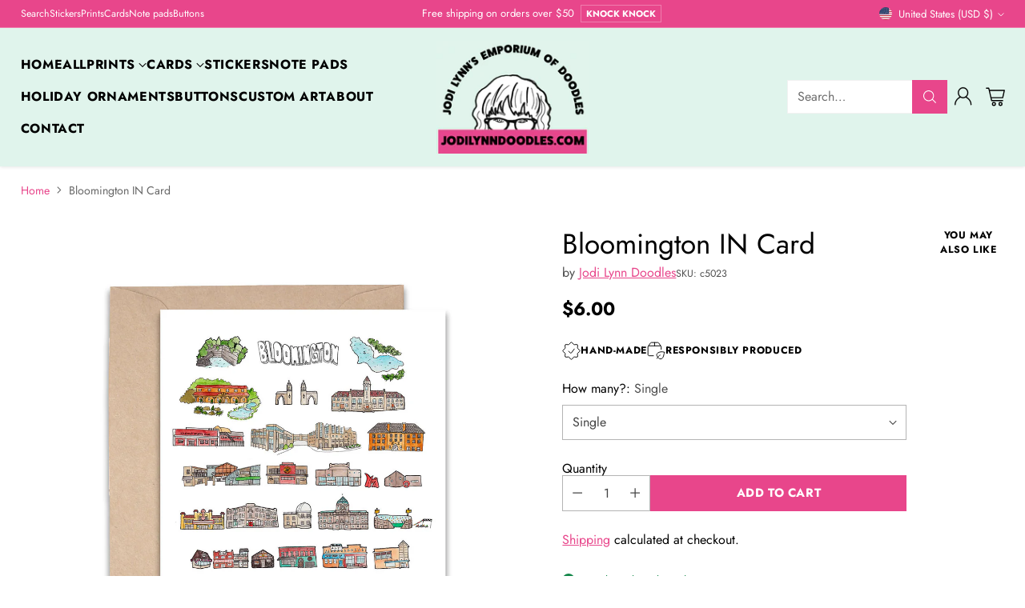

--- FILE ---
content_type: image/svg+xml
request_url: https://fluorescent.github.io/country-flags/flags/bf.svg
body_size: -128
content:
<svg xmlns="http://www.w3.org/2000/svg" id="flag-icons-bf" viewBox="0 0 512 512">
  <g fill-rule="evenodd">
    <path fill="#de0000" d="M512 511.6H.5V0H512z"/>
    <path fill="#35a100" d="M511.8 512H0V256.2h511.7z"/>
  </g>
  <path fill="#fff300" fill-rule="evenodd" d="m389 223.8-82.9 56.5 31.7 91.6-82.7-56.7-82.8 56.7 31.7-91.6-82.8-56.6 102.3.2 31.6-91.7 31.5 91.6"/>
</svg>


--- FILE ---
content_type: image/svg+xml
request_url: https://fluorescent.github.io/country-flags/flags/sc.svg
body_size: -111
content:
<svg xmlns="http://www.w3.org/2000/svg" id="flag-icons-sc" viewBox="0 0 512 512">
  <defs>
    <clipPath id="sc-a">
      <path fill-opacity=".7" d="M0 0h512v496H0z"/>
    </clipPath>
  </defs>
  <g fill-rule="evenodd" stroke-width="1pt" clip-path="url(#sc-a)" transform="scale(1 1.0321)">
    <path fill="red" d="M0 0h992.1v496H0z"/>
    <path fill="#090" d="m0 496 992.1-165.3v165.4H0z"/>
    <path fill="#fff" d="m0 496 992.1-330.6v165.3L0 496.1z"/>
    <path fill="#009" d="M0 496V0h330.7L0 496z"/>
    <path fill="#ff0" d="M0 496 330.7 0h330.7L0 496z"/>
  </g>
</svg>


--- FILE ---
content_type: text/javascript; charset=utf-8
request_url: https://jodilynndoodles.shop/products/bloomington-in-card-blank-inside.js
body_size: 501
content:
{"id":5546811457696,"title":"Bloomington IN Card","handle":"bloomington-in-card-blank-inside","description":"\u003cp\u003eDiscover Bloomington IN like never before with this fun card featuring all the sights and sounds that make this one-of-a-kind city special! Whether you're a local looking for a fun way to explore or a visitor checking out what the Hoosier state has to offer, this is the perfect way to get acquainted with Bloomington IN! Let the adventure begin!\u003c\/p\u003e\n\u003cp\u003e4x5, blank\u003c\/p\u003e","published_at":"2020-08-27T18:56:13-04:00","created_at":"2020-08-25T20:46:15-04:00","vendor":"Jodi Lynn Doodles","type":"Card","tags":["card","City Portrait","indiana"],"price":600,"price_min":600,"price_max":3000,"available":true,"price_varies":true,"compare_at_price":null,"compare_at_price_min":0,"compare_at_price_max":0,"compare_at_price_varies":false,"variants":[{"id":35875434954912,"title":"Single","option1":"Single","option2":null,"option3":null,"sku":"c5023","requires_shipping":true,"taxable":true,"featured_image":null,"available":true,"name":"Bloomington IN Card - Single","public_title":"Single","options":["Single"],"price":600,"weight":113,"compare_at_price":null,"inventory_management":"shopify","barcode":null,"requires_selling_plan":false,"selling_plan_allocations":[]},{"id":35875434987680,"title":"Pack of 8 cards","option1":"Pack of 8 cards","option2":null,"option3":null,"sku":"cs6023","requires_shipping":true,"taxable":true,"featured_image":null,"available":true,"name":"Bloomington IN Card - Pack of 8 cards","public_title":"Pack of 8 cards","options":["Pack of 8 cards"],"price":3000,"weight":340,"compare_at_price":null,"inventory_management":"shopify","barcode":null,"requires_selling_plan":false,"selling_plan_allocations":[]}],"images":["\/\/cdn.shopify.com\/s\/files\/1\/0469\/5303\/7984\/products\/il_fullxfull.2044587346_kcxr.jpg?v=1598402953"],"featured_image":"\/\/cdn.shopify.com\/s\/files\/1\/0469\/5303\/7984\/products\/il_fullxfull.2044587346_kcxr.jpg?v=1598402953","options":[{"name":"How many?","position":1,"values":["Single","Pack of 8 cards"]}],"url":"\/products\/bloomington-in-card-blank-inside","media":[{"alt":null,"id":10880556204192,"position":1,"preview_image":{"aspect_ratio":1.001,"height":1495,"width":1496,"src":"https:\/\/cdn.shopify.com\/s\/files\/1\/0469\/5303\/7984\/products\/il_fullxfull.2044587346_kcxr.jpg?v=1598402953"},"aspect_ratio":1.001,"height":1495,"media_type":"image","src":"https:\/\/cdn.shopify.com\/s\/files\/1\/0469\/5303\/7984\/products\/il_fullxfull.2044587346_kcxr.jpg?v=1598402953","width":1496}],"requires_selling_plan":false,"selling_plan_groups":[]}

--- FILE ---
content_type: image/svg+xml
request_url: https://fluorescent.github.io/country-flags/flags/io.svg
body_size: 4257
content:
<svg xmlns="http://www.w3.org/2000/svg" id="flag-icons-dg" version="1.1" viewBox="0 0 512 512">
  <defs id="defs1221">
    <clipPath id="dg-a">
      <path id="path1218" fill-opacity=".7" d="M0 0h682.7v512H0Z"/>
    </clipPath>
  </defs>
  <path id="path1225" fill="#000063" fill-rule="evenodd" d="M512 444c-5.7 7-10.6 23.4-25.9 23.4-30.5 0-38.1-34.6-61-34.6-15.2 0-22.8 34.7-38 34.7-30.6 0-38.2-34.7-61-34.7-15.3 0-22.9 34.7-38 34.7-30.6 0-38.2-34.7-61-34.7-15.3 0-22.9 34.7-38.1 34.7-30.5 0-38.1-34.7-61-34.7-15.3 0-22.9 34.7-38.1 34.7-30.5 0-38.1-34.7-61-34.7-15.2 0-19.7 24.7-28.9 24.7V502c9.2 0 13.7-24.7 29-24.7 22.8 0 30.5 34.7 60.9 34.7 15.3 0 22.9-34.7 38.1-34.7 22.9 0 30.5 34.7 61 34.7 15.2 0 22.8-34.7 38-34.7 22.9 0 30.6 34.7 61 34.7 15.3 0 22.9-34.7 38.1-34.7 22.9 0 30.5 34.7 61 34.7 15.2 0 22.8-34.7 38-34.7 22.9 0 30.6 34.7 61 34.7 15.3 0 20.2-9.8 25.9-16.8zm0-86.6c-5.7 7.1-10.6 23.4-25.9 23.4-30.5 0-38.1-34.6-61-34.6-15.2 0-22.8 34.6-38 34.6-30.6 0-38.2-34.6-61-34.6-15.3 0-22.9 34.6-38 34.6-30.6 0-38.2-34.6-61-34.6-15.3 0-22.9 34.6-38.1 34.6-30.5 0-38.1-34.6-61-34.6-15.3 0-22.9 34.6-38.1 34.6-30.5 0-38.1-34.6-61-34.6-15.2 0-19.7 24.7-28.9 24.7v44.6c9.2 0 13.7-24.7 29-24.7 22.8 0 30.5 34.7 60.9 34.7 15.3 0 22.9-34.7 38.1-34.7 22.9 0 30.5 34.7 61 34.7 15.2 0 22.8-34.7 38-34.7 22.9 0 30.6 34.7 61 34.7 15.3 0 22.9-34.7 38.1-34.7 22.9 0 30.5 34.7 61 34.7 15.2 0 22.8-34.7 38-34.7 22.9 0 30.6 34.7 61 34.7 15.3 0 20.2-9.8 25.9-16.9zm0-86.6c-5.7 7.2-10.6 23.5-25.9 23.5-30.5 0-38.1-34.7-61-34.7-15.2 0-22.8 34.7-38 34.7-30.6 0-38.2-34.7-61-34.7-15.3 0-22.9 34.7-38 34.7-30.6 0-38.2-34.7-61-34.7-15.3 0-22.9 34.7-38.1 34.7-30.5 0-38.1-34.7-61-34.7-15.3 0-22.9 34.7-38.1 34.7-30.5 0-38.1-34.7-61-34.7-15.2 0-19.7 24.8-28.9 24.8v44.5c9.2 0 13.7-24.6 29-24.6 22.8 0 30.5 34.6 60.9 34.6 15.3 0 22.9-34.6 38.1-34.6 22.9 0 30.5 34.6 61 34.6 15.2 0 22.8-34.6 38-34.6 22.9 0 30.6 34.6 61 34.6 15.3 0 22.9-34.6 38.1-34.6 22.9 0 30.5 34.6 61 34.6 15.2 0 22.8-34.6 38-34.6 22.9 0 30.6 34.6 61 34.6 15.3 0 20.2-9.9 25.9-16.9zm0-86.5c-5.7 7-10.6 23.4-25.9 23.4-30.5 0-38.1-34.6-61-34.6-15.2 0-22.8 34.6-38 34.6-30.6 0-38.2-34.6-61-34.6-15.3 0-22.9 34.6-38 34.6-30.6 0-38.2-34.6-61-34.6-15.3 0-22.9 34.6-38.1 34.6-30.5 0-38.1-34.6-61-34.6-15.3 0-22.9 34.6-38.1 34.6-30.5 0-38.1-34.6-61-34.6-15.2 0-19.7 24.7-28.9 24.7v44.6c9.2 0 13.7-24.7 29-24.7 22.8 0 30.5 34.7 60.9 34.7 15.3 0 22.9-34.7 38.1-34.7 22.9 0 30.5 34.7 61 34.7 15.2 0 22.8-34.7 38-34.7 22.9 0 30.6 34.7 61 34.7 15.3 0 22.9-34.7 38.1-34.7 22.9 0 30.5 34.7 61 34.7 15.2 0 22.8-34.7 38-34.7 22.9 0 30.6 34.7 61 34.7 15.3 0 20.2-10 25.9-17zm0-86.6c-5.7 7-10.6 23.5-25.9 23.5-30.5 0-38.1-34.7-61-34.7-15.2 0-22.8 34.7-38 34.7-30.6 0-38.2-34.7-61-34.7-15.3 0-22.9 34.7-38 34.7-30.6 0-38.2-34.7-61-34.7-15.3 0-22.9 34.7-38.1 34.7-30.5 0-38.1-34.7-61-34.7-15.3 0-22.9 34.7-38.1 34.7-30.5 0-38.1-34.7-61-34.7-15.2.1-19.8 25-28.9 25V156c9.2 0 13.7-24.7 29-24.7 22.8 0 30.4 34.6 61 34.6 15.2 0 22.8-34.6 38-34.6 22.9 0 30.5 34.6 61 34.6 15.2 0 22.8-34.6 38-34.6 22.9 0 30.5 34.6 61 34.6 15.3 0 22.9-34.6 38.1-34.6 22.9 0 30.5 34.6 61 34.6 15.2 0 22.8-34.6 38-34.6 22.9 0 30.6 34.6 61 34.6 15.2 0 20.2-9.8 25.9-16.9V98Zm0-86.5c-5.7 7-10.6 23.5-25.9 23.5-30.5 0-38.1-34.7-61-34.7-15.2 0-22.8 34.7-38 34.7-30.6 0-38.2-34.7-61-34.7-15.3 0-22.9 34.7-38 34.7-30.6 0-38.2-34.7-61-34.7-15.3 0-22.9 34.7-38.2 34.7C158.4 34.7 151 0 128 0c-15.3 0-22.8 34.7-38.1 34.7C59.4 34.7 51.8 0 28.9 0 13.8 0 9.2 24.8 0 24.8v44.6c9.2 0 13.7-24.7 29-24.7 22.8 0 30.4 34.7 61 34.7 15.2 0 22.8-34.7 38-34.7 22.9 0 30.5 34.7 61 34.7 15.2 0 22.8-34.7 38-34.7 22.9 0 30.5 34.7 61 34.7 15.3 0 22.9-34.7 38.1-34.7 22.9 0 30.5 34.7 61 34.7 15.2 0 22.8-34.7 38-34.7 22.9 0 30.6 34.7 61 34.7 15.2 0 20.2-9.9 25.9-17z" style="stroke-width:.713901"/>
  <path id="path1237" fill="#a24300" fill-rule="evenodd" stroke="#fff" stroke-width="1.9" d="M377.3 169 374 470.2c0 15.9 14.3 15.9 15.8 0l-3.1-301z"/>
  <path id="path1239" fill="#006d00" fill-rule="evenodd" stroke="#fff" stroke-width="1.7" d="m410.1 281-10-11-2.4 11.1-4.4-16-4 8-.7-17-4 8.1-.8-17-4 8-2.4-20-4 8-2.3-20-4 8-2.4-20-1.1-10 2-4 5.2 2 8.4 7.9 16.7 15.9-10.4-4 16.8 16-10.4-4 16.8 16-10.4-4 15.1 13-10.4-4 15.2 12.9-10.4-4 11.5 14-12-7 2.8 13.1z"/>
  <path id="path1241" fill="none" stroke="#000" stroke-width=".3" d="m410.1 281-44.5-83.8M396 223l-24-13.8-4.9 22"/>
  <path id="path1243" fill="none" stroke="#000" stroke-width=".3" d="m402.3 235-24-13.9-4.9 22.2"/>
  <path id="path1245" fill="none" stroke="#000" stroke-width=".3" d="m408.7 247-24-13.9-5 22.1"/>
  <path id="path1247" fill="none" stroke="#000" stroke-width=".3" d="M413.4 256 391 245l-6.5 19.1"/>
  <path id="path1249" fill="none" stroke="#000" stroke-width=".3" d="m418.2 265-22.4-11-6.5 19.2"/>
  <path id="path1251" fill="none" stroke="#000" stroke-width=".3" d="M419.3 275 399 260l-1.4 21.1"/>
  <path id="path1253" fill="#006d00" fill-rule="evenodd" stroke="#fff" stroke-width="1.8" d="m293.2 138 16.3 6.3-4.7-12.4 14.2 14-1.3-10 11.5 16.8-1.4-10 11.6 16.8-1.4-10.1 15 19-1.4-10 14.9 19-1.4-10 15 19 7.4 9.6.7 5-6.1.5-13-4-25.7-7.9 12.2-1-25.8-8 12.3-1-25.8-8 12.2-1-22.4-5.7 12.2-1-22.4-5.7 12.2-1.1-19.6-8.5 15.6 1.2-10.8-11.8z"/>
  <path id="path1255" fill="none" stroke="#000" stroke-width=".3" d="m293.2 138 95 63m-44.8-11.4 31.2 2.4-9.5-24.6"/>
  <path id="path1257" fill="none" stroke="#000" stroke-width=".3" d="M329.8 180.6 361 183l-9.4-24.6"/>
  <path id="path1259" fill="none" stroke="#000" stroke-width=".3" d="m316.3 171.7 31.2 2.3-9.5-24.6"/>
  <path id="path1261" fill="none" stroke="#000" stroke-width=".3" d="M306.1 165h27.8l-6-22.4"/>
  <path id="path1263" fill="none" stroke="#000" stroke-width=".3" d="M296 158.2h27.8l-6.1-22.3"/>
  <path id="path1265" fill="none" stroke="#000" stroke-width=".3" d="m288.5 148.6 28.5 5.2-12.2-21.9"/>
  <path id="path1267" fill="#006d00" fill-rule="evenodd" stroke="#fff" stroke-width="1.8" d="M482.5 159 469 169l15 1.7-21 5 11.2 3.2-22.6 1.7 11.1 3.3-22.6 1.6 11.1 3.3-26.4 3.3 11.1 3.3-26.4 3.3 11.1 3.4-26.4 3.3L381 207l-5.6-1.6 2-5 9.8-8.3 19.5-16.5-4.2 9.9L422 169l-4.2 9.9 19.5-16.5-4.2 9.9 15.7-14.9-4.2 10 15.6-15-4.1 10 17.4-11.6-8 11.6 17-3.3z"/>
  <path id="path1269" fill="none" stroke="#000" stroke-width=".3" d="m482.5 159-107 46.3m31.2-29.7-16 23.1 30 3.4"/>
  <path id="path1271" fill="none" stroke="#000" stroke-width=".3" d="M422 169 406 192l30 3.3"/>
  <path id="path1273" fill="none" stroke="#000" stroke-width=".3" d="m437.3 162.4-16 23.1 30 3.3"/>
  <path id="path1275" fill="none" stroke="#000" stroke-width=".3" d="m448.8 157.4-12.2 21.5 26.1 5"/>
  <path id="path1277" fill="none" stroke="#000" stroke-width=".3" d="M460.3 152.4 448 174l26 5"/>
  <path id="path1279" fill="none" stroke="#000" stroke-width=".3" d="m473.5 150.8-17.8 19.8H484"/>
  <path id="path1281" fill="#006d00" fill-rule="evenodd" stroke="#fff" stroke-width="1.8" d="m480.4 259.3-17-5 6.1 12-15.7-12.9 2.4 10-13.2-15.9 2.4 10-13.3-15.9 2.4 10-16.8-17.9 2.4 10-16.9-17.8 2.4 9.9-16.9-17.8-8.4-9-1.2-4.9 6-1 13.3 3 26.5 5.8-12 2 26.4 5.9-12 2 26.5 5.8-12 2 22.9 4-12 2 22.8 3.8-12 2 20.4 7h-15.6l12 10.9z"/>
  <path id="path1283" fill="none" stroke="#000" stroke-width=".3" d="M480.4 259.3 379 204m45.8 7.8-31.4.1 12.1 23.8"/>
  <path id="path1285" fill="none" stroke="#000" stroke-width=".3" d="M439.3 219.8H408l12 23.8"/>
  <path id="path1287" fill="none" stroke="#000" stroke-width=".3" d="m453.8 227.6-31.3.2 12 23.7"/>
  <path id="path1289" fill="none" stroke="#000" stroke-width=".3" d="m464.7 233.5-27.8 2.1 8.5 21.8"/>
  <path id="path1291" fill="none" stroke="#000" stroke-width=".3" d="m475.5 239.4-27.7 2.1 8.4 21.8"/>
  <path id="path1293" fill="none" stroke="#000" stroke-width=".3" d="m484 248.3-29-2.8 14.5 20.8"/>
  <path id="path1295" fill="#006d00" fill-rule="evenodd" stroke="#fff" stroke-width="1.7" d="m304.4 265 8.5-11.8-13 1.9 16-9-10.2-.5 18.4-6.6-10.2-.4 18.3-6.5-10.2-.5 21-8.8-10.1-.5 21-8.8-10.2-.4 21.1-8.9 10.5-4.4 5.1.2-.3 5-5.7 9.4-11.6 19 .7-9.7-11.5 19 .6-9.7-11.5 19 .7-9.7L333 259l.6-9.7-8.8 16.7.7-9.8-11.2 14.2 3.4-12.1-13.3 6.7z"/>
  <path id="path1297" fill="none" stroke="#000" stroke-width=".3" d="m304.4 265 76-65M363 233.5l6.7-24-25.9 3.7"/>
  <path id="path1299" fill="none" stroke="#000" stroke-width=".3" d="m352 242.8 6.7-24.2-25.8 3.7"/>
  <path id="path1301" fill="none" stroke="#000" stroke-width=".3" d="M341.1 252 348 228l-25.9 3.7"/>
  <path id="path1303" fill="none" stroke="#000" stroke-width=".3" d="m333 259 4-21.8-23.1 1.4"/>
  <path id="path1305" fill="none" stroke="#000" stroke-width=".3" d="m324.8 266 4-21.9-23 1.5"/>
  <path id="path1307" fill="none" stroke="#000" stroke-width=".3" d="m314.3 270.4 9.1-21.6-23.4 6.3"/>
  <path id="path1309" fill="#006d00" fill-rule="evenodd" stroke="#fff" stroke-width="1.8" d="m458 109-16.4 11-2.6-11.7-9.7 16.2-1.8-7.8-7.8 16.7-1.1-7.7-6.2 17.1-3.5-8.2-6.1 20.8-3.5-8.3-6.1 20.8-3.5-8.2-6.2 20.7-3 10.4 1.7 4.2 6.6-2.2 11.4-8.4 22.7-16.9-13 4.3 22.7-16.8-13.2 4.3 22.8-16.9-13.1 4.3 22.8-13.1-15.6 3.7 24.6-12.7-15 3.9 18-14.3-15.5 7.4z"/>
  <path id="path1311" fill="none" stroke="#000" stroke-width=".3" d="M451.7 115 428 135.3 382.2 195"/>
  <path id="path1313" fill="none" stroke="#000" stroke-width=".3" d="m418 170-26.2 12.4-2.2-19"/>
  <path id="path1315" fill="none" stroke="#000" stroke-width=".3" d="m428 157.6-26.5 12.3-2.2-19"/>
  <path id="path1317" fill="none" stroke="#000" stroke-width=".3" d="m437.4 145-26.3 12.3-2-19"/>
  <path id="path1319" fill="none" stroke="#000" stroke-width=".3" d="m445.3 135.7-24.5 9-2.9-15.4"/>
  <path id="path1321" fill="none" stroke="#000" stroke-width=".3" d="m454.3 126.7-26.3 8.7-1-15.1"/>
  <path id="path1323" fill="none" stroke="#000" stroke-width=".3" d="m457.8 118.2-24.3 12.5 4.7-18.9"/>
  <path id="path1325" fill="#006d00" fill-rule="evenodd" stroke="#fff" stroke-width="1.8" d="m369.3 88.5 7.4 16.7 9.4-8.8-1.7 18.2 6.3-5.9-3.4 17.8 5.6-6.1-5.2 17.3 8-5.4-7.3 20.5 8-5.5-7.4 20.5 8-5.5-7.4 20.5-3.7 10.3-4 2.7-4.3-4.8-4.6-12.3-9.2-24.6 8.6 9.6-9.2-24.6 8.6 9.5-9.2-24.6 8.5 9.6-11.4-21.4 11 10.1-13.2-21.8 10.4 10-6.7-20.3 8.7 13.4z"/>
  <path id="path1327" fill="none" stroke="#000" stroke-width=".3" d="m371.2 96.4 7.8 28 2.9 71.4"/>
  <path id="path1329" fill="none" stroke="#000" stroke-width=".3" d="m366.5 158.5 14.8 22.3 13.4-15.3"/>
  <path id="path1331" fill="none" stroke="#000" stroke-width=".3" d="m365.5 143.4 15.2 22.3 13.4-15.2"/>
  <path id="path1333" fill="none" stroke="#000" stroke-width=".3" d="m365.1 128.4 15 22.3 13.2-15.3"/>
  <path id="path1335" fill="none" stroke="#000" stroke-width=".3" d="m364 117 15.5 18.7 11.8-12"/>
  <path id="path1337" fill="none" stroke="#000" stroke-width=".3" d="m361.8 105.3 17.2 19.1 10-12.4"/>
  <path id="path1339" fill="none" stroke="#000" stroke-width=".3" d="m364 96.4 13.2 21.6 7.4-18.3"/>
  <path id="path1341" fill="#006d00" fill-rule="evenodd" stroke="#fff" stroke-width="1.7" d="m271.2 211.3 21.4-14.8-10.7-5.5 18.7 3.2-6.4-8.5 18.2 6.8-6.5-8.5 18.3 6.8-6.5-8.4 22 7.4-6.4-8.5 21.4 11-6.5-8.4 22 7.4 10.7 5.5 3.2 4.3-4.3 3-11.7 1.6-19 7.8 3.5-6.7L329 210l8.6-5.9-24.1 7 8.5-6-20.3 7.7 9.1-9.6-20.9 11.2 9.1-9.5-17 11.9 9.5-13.2z"/>
  <path id="path1343" fill="none" stroke="#000" stroke-width=".3" d="m278 207.3 22-9.5L312 196l9.8-.1 17 1 15.2.7L384 201"/>
  <path id="path1345" fill="none" stroke="#000" stroke-width=".3" d="m352 210.4 17-10.4-17.3-13.5"/>
  <path id="path1347" fill="none" stroke="#000" stroke-width=".3" d="m333 208.8 20.9-11.1-17.2-13.5"/>
  <path id="path1349" fill="none" stroke="#000" stroke-width=".3" d="m319.5 208.5 19.1-11.5-17.3-12.5m-27 27 17.6-15.4-14.3-7.8"/>
  <path id="path1351" fill="none" stroke="#000" stroke-width=".3" d="m286.4 212.6 13.7-14.8-11-4m16.9 16 17.4-13.8-14-9.5"/>
  <g id="g1473" fill-rule="evenodd" transform="translate(48.1 65.3) scale(.86667)">
    <path id="path1353" fill="#c00" stroke="#000" stroke-width="1pt" d="m541.5 1173.3-1.7-229.1-61.1-107c-15.3-52.6-7.8-78 17-79.8 24.7-1.6 49.2 13.6 84.8 15.3 35.6 1.7 28.9-59.4 81.5-57.7 52.6 1.7 144.3 32.3 222.3 37.4 78.1 5 118.8-27.2 208.8-30.6 90-3.4 113.7 42.4 118.8 42.4 5.1 0 30.6-18.6 56-22 25.5-3.4 34 10.2 34 10.2s-1.7 57.7-13.6 91.6c-11.9 34-54.3 90-56 90-1.7 0-15.3 249.5-15.3 251.2 0 1.7-675.5-6.8-675.5-11.9z" transform="matrix(.13659 0 0 .12573 266.4 208.2)"/>
    <g id="g1387" stroke="#000" stroke-width="1pt">
      <path id="path1355" fill="#fff100" d="M531.5 584.6s-68-52-69.8-177.1c-1-72 34.4-124 123-124 124 0 301.1 53.1 301.1 53.1v17.7s-141.7-53.1-301.2-53.1c-70.8 0-106.3 52-106.3 105.2 0 88.6 71 178.3 71 178.3v141.7h-17.8z" transform="matrix(-.13659 0 0 .12573 508.4 252.7)"/>
      <path id="path1357" fill="#fff" d="M478.4 549.2a17.8 17.8 0 1 1-35.5 0 17.8 17.8 0 0 1 35.5 0z" transform="matrix(-.13659 0 0 .12573 506.2 252.5)"/>
      <path id="path1359" fill="#fff" d="M478.4 549.2a17.8 17.8 0 1 1-35.5 0 17.8 17.8 0 0 1 35.5 0z" transform="matrix(-.13659 0 0 .12573 508.6 247.4)"/>
      <path id="path1361" fill="#fff" d="M478.4 549.2a17.8 17.8 0 1 1-35.5 0 17.8 17.8 0 0 1 35.5 0z" transform="matrix(-.13659 0 0 .12573 509.9 242.2)"/>
      <path id="path1363" fill="#fff" d="M478.4 549.2a17.8 17.8 0 1 1-35.5 0 17.8 17.8 0 0 1 35.5 0z" transform="matrix(-.13659 0 0 .12573 510.8 236.7)"/>
      <path id="path1365" fill="#fff" d="M478.4 549.2a17.8 17.8 0 1 1-35.5 0 17.8 17.8 0 0 1 35.5 0z" transform="matrix(-.13659 0 0 .12573 510.6 230.7)"/>
      <path id="path1367" fill="#fff" d="M478.4 549.2a17.8 17.8 0 1 1-35.5 0 17.8 17.8 0 0 1 35.5 0z" transform="matrix(-.13659 0 0 .12573 502.7 257)"/>
      <path id="path1369" fill="#fff" d="M478.4 549.2a17.8 17.8 0 1 1-35.5 0 17.8 17.8 0 0 1 35.5 0z" transform="matrix(-.13659 0 0 .12573 508.5 225)"/>
      <path id="path1371" fill="#fff" d="M478.4 549.2a17.8 17.8 0 1 1-35.5 0 17.8 17.8 0 0 1 35.5 0z" transform="matrix(-.13659 0 0 .12573 504 220.5)"/>
      <path id="path1373" fill="#fff" d="M478.4 549.2a17.8 17.8 0 1 1-35.5 0 17.8 17.8 0 0 1 35.5 0z" transform="matrix(-.13659 0 0 .12573 498 217.5)"/>
      <path id="path1375" fill="#fff" d="M478.4 549.2a17.8 17.8 0 1 1-35.5 0 17.8 17.8 0 0 1 35.5 0z" transform="matrix(-.13659 0 0 .12573 492 217.1)"/>
      <path id="path1377" fill="#fff" d="M478.4 549.2a17.8 17.8 0 1 1-35.5 0 17.8 17.8 0 0 1 35.5 0z" transform="matrix(-.13659 0 0 .12573 485.5 217.3)"/>
      <path id="path1379" fill="#fff" d="M478.4 549.2a17.8 17.8 0 1 1-35.5 0 17.8 17.8 0 0 1 35.5 0z" transform="matrix(-.13659 0 0 .12573 479 218.2)"/>
      <path id="path1381" fill="#fff" d="M478.4 549.2a17.8 17.8 0 1 1-35.5 0 17.8 17.8 0 0 1 35.5 0z" transform="matrix(-.13659 0 0 .12573 472.6 219)"/>
      <path id="path1383" fill="#fff" d="M478.4 549.2a17.8 17.8 0 1 1-35.5 0 17.8 17.8 0 0 1 35.5 0z" transform="matrix(-.13659 0 0 .12573 465.6 220)"/>
      <path id="path1385" fill="#fff" d="M478.4 549.2a17.8 17.8 0 1 1-35.5 0 17.8 17.8 0 0 1 35.5 0z" transform="matrix(-.13659 0 0 .12573 459.6 221.6)"/>
    </g>
    <path id="path1389" fill="#fff" stroke="#000" stroke-width="1pt" d="M478.4 549.2a17.8 17.8 0 1 1-35.5 0 17.8 17.8 0 0 1 35.5 0z" transform="matrix(.13659 0 0 .12573 268.6 252.5)"/>
    <path id="path1391" fill="#fff" stroke="#000" stroke-width="1pt" d="M478.4 549.2a17.8 17.8 0 1 1-35.5 0 17.8 17.8 0 0 1 35.5 0z" transform="matrix(.13659 0 0 .12573 266.1 247.4)"/>
    <path id="path1393" fill="#fff" stroke="#000" stroke-width="1pt" d="M478.4 549.2a17.8 17.8 0 1 1-35.5 0 17.8 17.8 0 0 1 35.5 0z" transform="matrix(.13659 0 0 .12573 264.9 242.2)"/>
    <path id="path1395" fill="#fff" stroke="#000" stroke-width="1pt" d="M478.4 549.2a17.8 17.8 0 1 1-35.5 0 17.8 17.8 0 0 1 35.5 0z" transform="matrix(.13659 0 0 .12573 264 236.7)"/>
    <path id="path1397" fill="#fff" stroke="#000" stroke-width="1pt" d="M478.4 549.2a17.8 17.8 0 1 1-35.5 0 17.8 17.8 0 0 1 35.5 0z" transform="matrix(.13659 0 0 .12573 264.2 230.7)"/>
    <path id="path1399" fill="#fff" stroke="#000" stroke-width="1pt" d="M478.4 549.2a17.8 17.8 0 1 1-35.5 0 17.8 17.8 0 0 1 35.5 0z" transform="matrix(.13659 0 0 .12573 266.2 225)"/>
    <path id="path1401" fill="#fff" stroke="#000" stroke-width="1pt" d="M478.4 549.2a17.8 17.8 0 1 1-35.5 0 17.8 17.8 0 0 1 35.5 0z" transform="matrix(.13659 0 0 .12573 270.6 220.5)"/>
    <path id="path1403" fill="#fff" stroke="#000" stroke-width="1pt" d="M478.4 549.2a17.8 17.8 0 1 1-35.5 0 17.8 17.8 0 0 1 35.5 0z" transform="matrix(.13659 0 0 .12573 276.7 217.5)"/>
    <path id="path1405" fill="#fff" stroke="#000" stroke-width="1pt" d="M478.4 549.2a17.8 17.8 0 1 1-35.5 0 17.8 17.8 0 0 1 35.5 0z" transform="matrix(.13659 0 0 .12573 282.7 217.1)"/>
    <path id="path1407" fill="#fff" stroke="#000" stroke-width="1pt" d="M478.4 549.2a17.8 17.8 0 1 1-35.5 0 17.8 17.8 0 0 1 35.5 0z" transform="matrix(.13659 0 0 .12573 289.2 217.3)"/>
    <path id="path1409" fill="#fff" stroke="#000" stroke-width="1pt" d="M478.4 549.2a17.8 17.8 0 1 1-35.5 0 17.8 17.8 0 0 1 35.5 0z" transform="matrix(.13659 0 0 .12573 295.7 218.2)"/>
    <path id="path1411" fill="#fff" stroke="#000" stroke-width="1pt" d="M478.4 549.2a17.8 17.8 0 1 1-35.5 0 17.8 17.8 0 0 1 35.5 0z" transform="matrix(.13659 0 0 .12573 302.2 219)"/>
    <path id="path1413" fill="#fff" stroke="#000" stroke-width="1pt" d="M478.4 549.2a17.8 17.8 0 1 1-35.5 0 17.8 17.8 0 0 1 35.5 0z" transform="matrix(.13659 0 0 .12573 309.1 220)"/>
    <path id="path1415" fill="#fff" stroke="#000" stroke-width="1pt" d="M478.4 549.2a17.8 17.8 0 1 1-35.5 0 17.8 17.8 0 0 1 35.5 0z" transform="matrix(.13659 0 0 .12573 315.1 221.6)"/>
    <path id="path1417" fill="#fff" stroke="#000" stroke-width="1pt" d="M478.4 549.2a17.8 17.8 0 1 1-35.5 0 17.8 17.8 0 0 1 35.5 0z" transform="matrix(.13659 0 0 .12573 272 257)"/>
    <path id="path1419" fill="#fff100" stroke="#000" stroke-width="1pt" d="M531.5 584.6s-68-52-69.8-177.1c-1-72 34.4-124 123-124 124 0 301.1 53.1 301.1 53.1v17.7s-141.7-53.1-301.2-53.1c-70.8 0-106.3 52-106.3 105.2 0 88.6 71 178.3 71 178.3v141.7h-17.8z" transform="matrix(.13659 0 0 .12573 266.4 252.7)"/>
    <path id="path1421" fill="#fff100" stroke="#000" stroke-width="3" d="M1240.2 531.5s15.3-35.4 70.9-35.4c37.8 0 70.8 35.4 70.8 70.8v70.9h35.5v-70.9c0-35.4 35.4-70.8 70.8-70.8 53.2 0 70.9 35.4 70.9 35.4s0-106.3-70.9-106.3c-53.1 0-70.8 35.4-70.8 35.4s17.7-53.1 17.7-106.3c0-53.2-35.4-88.6-35.4-88.6 0 6.8-35.5 35.5-35.5 88.6 0 53.1 17.7 106.3 17.7 106.3s-17.7-35.4-70.8-35.4c-70.9 0-70.9 106.3-70.9 106.3z" transform="matrix(.04553 0 0 .0479 299.4 309)"/>
    <path id="path1423" fill="#fff100" stroke="#000" stroke-width="3" d="M1240.2 531.5s15.3-35.4 70.9-35.4c37.8 0 70.8 35.4 70.8 70.8v70.9h35.5v-70.9c0-35.4 35.4-70.8 70.8-70.8 53.2 0 70.9 35.4 70.9 35.4s0-106.3-70.9-106.3c-53.1 0-70.8 35.4-70.8 35.4s17.7-53.1 17.7-106.3c0-53.2-35.4-88.6-35.4-88.6 0 6.8-35.5 35.5-35.5 88.6 0 53.1 17.7 106.3 17.7 106.3s-17.7-35.4-70.8-35.4c-70.9 0-70.9 106.3-70.9 106.3z" transform="matrix(.04553 0 0 .0479 347.8 309)"/>
    <path id="path1425" fill="#fff100" stroke="#000" stroke-width="1pt" d="M531.5 832.7V673.2s35.4 53.2 88.6 53.2c43.5 0 88.6-70.9 88.6-70.9s41.5 53.2 88.6 53.2c42 0 88.5-68.6 88.5-68.6s43.2 68.6 88.6 68.6c45.5 0 88.6-53.2 88.6-53.2s46.3 70.9 106.3 70.9c53.1 0 70.9-53.2 70.9-53.2v159.5z" transform="matrix(.13659 0 0 .12573 266.4 252.7)"/>
    <path id="path1427" fill="#fff100" stroke="#000" stroke-width="1pt" d="M708.7 832.7v-124S815 744 815 832.7z" transform="matrix(.13659 0 0 .12573 242.2 252.7)"/>
    <path id="path1429" fill="#fff100" stroke="#000" stroke-width="1pt" d="M708.7 832.7v-124S815 744 815 832.7z" transform="matrix(-.13659 0 0 .12573 532.5 252.7)"/>
    <path id="path1431" fill="#fff100" stroke="#000" stroke-width="1pt" d="M602.4 832.7C602.4 744 708.7 688 708.7 688S815 744 815 832.7z" transform="matrix(.13659 0 0 .12573 266.4 252.7)"/>
    <path id="path1433" fill="#fff100" stroke="#000" stroke-width="1pt" d="M602.4 832.7C602.4 744 708.7 688 708.7 688S815 744 815 832.7z" transform="matrix(.13659 0 0 .12573 314.8 252.7)"/>
    <path id="path1435" fill="#fff100" stroke="#000" stroke-width="1pt" d="M584.6 847.5c0-88.6 124.1-159.4 124.1-159.4s124 70.8 124 159.4h-248z" transform="matrix(.13659 0 0 .12573 290.6 250.9)"/>
    <path id="path1437" fill="#fff" stroke="#000" stroke-width="1pt" d="M1275.6 655.5c-35.4-17.7-166-35.4-376.3-35.4s-350 17.7-385.5 35.4c-35.4 17.7-35.4 53.2 0 70.9 35.4 17.7 175.3 35.4 385.5 35.4s340.9-17.7 376.3-35.4c35.4-17.7 35.4-53.2 0-70.9z" transform="matrix(.13505 0 0 .12573 265.9 275)"/>
    <path id="path1439" fill="gray" d="M435.8 366.3c0 4.5-40.3 4.5-48.4 4.5-8.8 0-48.4 1.2-48.4-4.5 0-4.4 39.9-4.4 48.4-4.4 8.4 0 48.4.9 48.4 4.4z"/>
    <path id="path1441" fill="#c00" d="M343.8 350.3c0 1.5-1 2.7-2.4 2.7s-2.4-1.2-2.4-2.7c0-1.5 1-2.6 2.4-2.6 1.3 0 2.4 1.2 2.4 2.6zm92 0c0 1.5-1.1 2.7-2.5 2.7-1.3 0-2.4-1.2-2.4-2.7 0-1.5 1.1-2.6 2.4-2.6 1.4 0 2.4 1.2 2.4 2.6z"/>
    <path id="path1443" d="M392.2 349c0 1.4-2.2 2.6-4.8 2.6-2.6 0-4.9-1.2-4.9-2.7 0-1.5 2.2-2.6 4.9-2.6s4.8 1.2 4.8 2.6z"/>
    <path id="path1445" fill="#006300" d="M415.4 349c0 1.4-1.6 2.6-3.6 2.6s-3.6-1.2-3.6-2.7c0-1.5 1.6-2.6 3.6-2.6s3.6 1.2 3.6 2.6zm-49.8 0c0 1.4-1.6 2.6-3.6 2.6s-3.7-1.2-3.7-2.7c0-1.5 1.6-2.6 3.7-2.6 2 0 3.6 1.2 3.6 2.6z"/>
    <path id="path1447" fill="#fff100" stroke="#000" stroke-width="2.2" d="M1257.9 496s35.4-53 70.9-53h35.4v35.3c0 53.2-53.1 71-53.1 71h141.7s-53.2-17.8-53.2-71V443h35.5c35.4 0 70.8 53.2 70.8 53.2V354.3s-35.4 53.2-70.8 53.2h-35.5V372c0-53.1 53.2-70.8 53.2-70.8H1311s53.1 17.7 53.1 70.8v35.5h-35.4c-35.5 0-70.9-53.2-70.9-53.2v141.8z" transform="matrix(.07805 0 0 .07185 279.5 298)"/>
    <path id="path1449" fill="#fff100" stroke="#000" stroke-width="3.3" d="M1381.9 549.2h70.9s-53.2-17.7-53.2-70.9V443h35.4c35.5 0 71 53.2 71 53.2V354.3s-35.5 53.2-71 53.2h-35.4V372c0-53.1 53.2-70.8 53.2-70.8h-70.9z" transform="matrix(.03903 0 0 .06287 285 307.3)"/>
    <path id="path1451" fill="#fff100" stroke="#000" stroke-width="3.3" d="M1381.9 549.2h70.9s-53.2-17.7-53.2-70.9V443h35.4c35.5 0 71 53.2 71 53.2V354.3s-35.5 53.2-71 53.2h-35.4V372c0-53.1 53.2-70.8 53.2-70.8h-70.9z" transform="matrix(-.03903 0 0 .06287 489.7 307.3)"/>
    <path id="path1453" fill="#fff" stroke="#000" stroke-width="1pt" d="M903.5 602.4a17.7 17.7 0 1 1-35.4 0 17.7 17.7 0 0 1 35.4 0z" transform="matrix(.13659 0 0 .12573 266.4 252.7)"/>
    <path id="path1455" fill="#fff100" stroke="#000" stroke-width="2.2" d="M1257.9 496s35.4-53 70.9-53h35.4v35.3c0 53.2-53.1 71-53.1 71h141.7s-53.2-17.8-53.2-71V443h35.5c35.4 0 70.8 53.2 70.8 53.2V354.3s-35.4 53.2-70.8 53.2h-35.5V372c0-53.1 53.2-70.8 53.2-70.8H1311s53.1 17.7 53.1 70.8v35.5h-35.4c-35.5 0-70.9-53.2-70.9-53.2v141.8z" transform="matrix(.07805 0 0 .07185 279.5 251.2)"/>
    <path id="path1457" fill="#fff" stroke="#000" stroke-width="1pt" d="M903.5 602.4a17.7 17.7 0 1 1-35.4 0 17.7 17.7 0 0 1 35.4 0z" transform="matrix(.13659 0 0 .12573 266.6 206.3)"/>
    <path id="path1459" fill="#fff100" stroke="#000" stroke-width="1pt" d="M850.4 655.5h70.9v53.2h-71z" transform="matrix(.13659 0 0 .12573 266.4 208.2)"/>
    <path id="path1461" fill="#fff100" stroke="#000" stroke-width="1pt" d="M850.4 683.3h70.9v202.5h-71z" transform="matrix(.13659 0 0 .12573 266.4 208.2)"/>
    <path id="path1463" fill="#fff" stroke="#000" stroke-width="1pt" d="M478.4 549.2a17.8 17.8 0 1 1-35.5 0 17.8 17.8 0 0 1 35.5 0z" transform="matrix(.13659 0 0 .12573 324.4 246)"/>
    <path id="path1465" fill="#fff" stroke="#000" stroke-width="1pt" d="M478.4 549.2a17.8 17.8 0 1 1-35.5 0 17.8 17.8 0 0 1 35.5 0z" transform="matrix(.13659 0 0 .12573 324.4 240.3)"/>
    <path id="path1467" fill="#fff" stroke="#000" stroke-width="1pt" d="M478.4 549.2a17.8 17.8 0 1 1-35.5 0 17.8 17.8 0 0 1 35.5 0z" transform="matrix(.13659 0 0 .12573 324.4 235)"/>
    <path id="path1469" fill="#fff" stroke="#000" stroke-width="1pt" d="M478.4 549.2a17.8 17.8 0 1 1-35.5 0 17.8 17.8 0 0 1 35.5 0z" transform="matrix(.13659 0 0 .12573 324.4 229.4)"/>
    <path id="path1471" d="M392.5 357.5c0 1-2.2 1.8-5 1.8s-4.8-.8-4.8-1.8 2.2-1.8 4.9-1.8 4.9.8 4.9 1.8zm44.6 4.4c-.3.7-2.7.8-5.4.1-2.7-.6-4.6-1.6-4.4-2.3.3-.7 2.7-.8 5.4-.1 2.7.6 4.6 1.6 4.4 2.3zm-18.7-3c0 .9-2.4 1.4-5.2 1.3-2.7-.2-4.9-1.1-4.8-2 .1-.9 2.5-1.4 5.2-1.2 2.8.2 5 1 4.8 1.9zm-81.8 3c.2.7 2.6.8 5.3.1 2.7-.6 4.7-1.6 4.4-2.3-.3-.7-2.7-.8-5.4-.1-2.6.6-4.6 1.6-4.3 2.3zm19.5-3.4c.1.9 2.5 1.4 5.2 1.2 2.8-.2 5-1 4.8-2 0-.8-2.4-1.4-5.2-1.2-2.7.2-4.9 1-4.8 2z"/>
  </g>
  <path id="path2439" fill="#012169" d="M0 0h256v256H0Z" style="stroke-width:.5"/>
  <path id="path2441" fill="#fff" d="M256 0v32l-95 96 95 93.5V256h-33.5L127 162l-93 94H0v-34l93-93.5L0 37V0h31l96 94 93-94z" style="stroke-width:.5"/>
  <path id="path2443" fill="#c8102e" d="m92 162 5.5 17L21 256H0v-1.5zm62-6 27 4 75 73.5V256ZM256 0l-96 98-2-22 75-76ZM0 .5 96.5 95 67 91 0 24.5Z" style="stroke-width:.5"/>
  <path id="path2445" fill="#fff" d="M88 0v256h80V0ZM0 88v80h256V88Z" style="stroke-width:.5"/>
  <path id="path2447" fill="#c8102e" d="M0 104v48h256v-48ZM104 0v256h48V0Z" style="stroke-width:.5"/>
</svg>


--- FILE ---
content_type: image/svg+xml
request_url: https://fluorescent.github.io/country-flags/flags/az.svg
body_size: -271
content:
<svg xmlns="http://www.w3.org/2000/svg" id="flag-icons-az" viewBox="0 0 512 512">
  <path fill="#3f9c35" d="M0 0h512v512H0z"/>
  <path fill="#ed2939" d="M0 0h512v341.3H0z"/>
  <path fill="#00b9e4" d="M0 0h512v170.7H0z"/>
  <circle cx="238.8" cy="256" r="76.8" fill="#fff"/>
  <circle cx="255.9" cy="256" r="64" fill="#ed2939"/>
  <path fill="#fff" d="m324.2 213.3 8.1 23 22-10.5-10.4 22 23 8.2-23 8.2 10.4 22-22-10.5-8.1 23-8.2-23-22 10.5 10.5-22-23-8.2 23-8.2-10.5-22 22 10.5 8.2-23z"/>
</svg>


--- FILE ---
content_type: image/svg+xml
request_url: https://fluorescent.github.io/country-flags/flags/bt.svg
body_size: 9807
content:
<svg xmlns="http://www.w3.org/2000/svg" id="flag-icons-bt" viewBox="0 0 512 512">
  <path fill="#ffd520" d="M0 0h512v512H0z"/>
  <path fill="#ff4e12" d="M0 512h512V0z"/>
  <g stroke="#000" stroke-width=".5">
    <g fill="#fff" stroke-width=".4">
      <path d="M281.9 162.5c-4-1.4-6.4.6-6.3 5.7.1 5 2.8 7.9 6.7 6l-.4-11.7z"/>
      <path d="M285.3 153.1c-3.2-2.6-6.3-1.5-7.8 3.3s.1 8.4 4.4 7.9l3.4-11.2z"/>
      <path d="M290.7 144c-2.8-3-6-2.5-8.2 2-2.2 4.5-1.3 8.3 3 8.5l5.2-10.5zm-3.5 44.2c-4.8 1.8-5.3 8.3-2.3 12.3s8.5 4.8 11.6 0l-9.4-12.3z"/>
      <path d="M281.6 174.4c-4.5-1.5-8.6 4.6-9.3 10-.8 7-10.6 9.2-5.2 19.7 1.1-6.7 5.5-10.3 9-10.6 3.5-.2 8.8-1 11-5.3l-5.5-13.8zm14.3 26.9c-5.2 1.3-6 8.3-2.2 13.3 3.2 4.3 13.3 3.3 13-1L296 201.3zm15 42.3c.2-4.5-7-6.3-10.5-5.4-3.6.9-10.3-.1-11.9-3.9-1.2 3 .6 6.3 5.7 8 3.8 1.2 3.8 4 2.6 5.2 3 .5 11.5.5 14-3.9z"/>
      <path d="M306.8 214.7c-5.2-2.2-8.3 1.2-10.2 4.6-3 4.9-11.8-1.4-14.8 5.1 4-1.7 8.2 2 10.1 3.3 5.6 3.6 16.2 2.5 17.7-6l-2.9-7z"/>
      <path d="M309.8 220.8c-5.2 3.8-7.2 8.5-7 11.6 0 3.2 4.5 10 9.2 10.5 2.8-5.7 4.2-17.6-2.2-22.1zM288.4 245c0-1.9 2.8-2.6 4.7-2 1.8.6 4.7 2.5 3.7 4.5l-8.4-2.5zM260 234.7c-.5-2.3 3.2-6.2 8-4 5 2.1 5.6 6.3 3.6 7.9l-11.6-3.9z"/>
      <path d="M272 238.8c-.4-1.2 3.1-3.7 9.1-2.2s7.5 5.4 7.3 8.4l-16.4-6.2zm-12.6-4.1c3.1-2.4 2-7-.9-8.3-5.1-2.5-3.2-9-6.5-10.3-3.3-1.2-6.4-3.5-6.5-5.8-1.7 3.2-.7 6 1.6 8s-1.8 10.2 1.1 12.4l11.2 4zm-67.3-1.8c-2.6-4.1-9-3.3-11.5-.5-2.7 3-2.3 7.2.2 9l11.3-8.5zm15-6.1c-1-5.5-7.6-6.2-11.2-4.8-3.7 1.4-6.2 7-3.8 11l15-6.2z"/>
      <path d="M217.2 226c2.4-4.6-2.2-11.5-7.5-12.5-4.4-.9-9.6-.8-11.3-5.2-1 3.8 1.7 6.2 5 8.3 3.3 2.2-.6 7.7 4.7 10.8l9.1-1.4z"/>
      <path d="M216.7 226.2c-1-3.3 1.2-7.8 5.7-7.5 4.5.4 7 3.6 5 7.7l-10.7-.2z"/>
      <path d="M226.8 226.4c-.7-3.4 2.2-7.5 6.6-6.5 4.4.9 6.5 4.5 4 8.3l-10.6-1.8z"/>
      <path d="M236.7 228c-.4-3.4 2.6-7.4 7-6.2 4.4 1.1 6.3 4.8 3.5 8.5l-10.5-2.3zM161 285.6c-8.4 0-10.5 2-11.7 10.6-1.5 10.8 13.2 12 11.7-10.6z"/>
      <path d="M164.7 274.3c-12.9-5-20 15.5-32.7 11.9 4.6 7.3 15.7 0 19.8.7 7 1.3 22.2-1.3 13-12.6zm-8.4 28c-6.4-3-13.3 6.8-12 11.1 1.6 5.5 16.2 1 12-11.1zm-29.9 42.1c3.6 1 7.8 3 7 9.8-.7 6.8-13.5 20.6-25 21.4-11.6.7-15.7 14.7-25.7 10.8 9.3-1.8 9.3-12.3 16.6-15.6-5.3-1.9-8 10-14.8 10-6.8 0-10 10.9-18.3 10.1-8.3-.7-9.2 13.1-25.8 13.3-12.6.1-28.3 15-34 8.6 12.3-1.8 17.3-8.6 24.6-16.1 11.8-12 25.1-6.7 29.7-17.3a30.9 30.9 0 0 1-17.9 5.2c-7.7-.1-16.2 12.3-24.8 6.8 5-.6 8.3-2.8 13.5-8.3 5.4-5.6 13.3-2 19.6-7.8 9.8-9 18.2-1.5 27.6-12.8-2.6-1.2-8.3-.3-13.5 2.4-5.3 2.8-12-1.9-18.1 1.4.7-7.4 14.8-3.2 23.6-8.3 10-5.8 18.1-4 26-3.4-11 0-15.2-10.4-30.3-7.4-6.5 1.3-11.8-9-18.3-3.8.2-3.9 7-7 14-3.2 7 3.7 10-3.3 24 5.5 5.7 3.6 15.6-2.3 21.9 1.6-.8-2.4-4.4-3.9-8.6-3.5 2.6-5.4 19.6-4.7 27 .7z"/>
      <path d="M137.6 336.3c-5.5-4.3-13.2.9-18.4-1.2 0 3.6 1.7 8.8 7.5 10.8a139 139 0 0 0 11-9.6z"/>
      <path d="M146.3 324.1c-8.7-4.4-10.2 6.5-17 4.3.3 3.1 2.8 7 8.3 7.9l8.7-12.2z"/>
      <path d="M151.4 314.2c-12.8-5-14.4 7.3-22 4.9 1.8 4.2 12.6 6.5 18.1 5l4-10zm17.6-53.9c-3.4-4.8-10.5-.9-11.7 4.8-1.1 5.6 1.7 13.5 6.4 11.8l5.3-16.6z"/>
      <path d="M177.7 245.2c-6-1.3-12.7-.7-12 5-2.2 1-2.9 8.5 3.3 10.1l8.7-15z"/>
      <path d="M181.6 241.3c-5.8-6.7-12.3-6.6-15.9-3.7-6.6 5.3-13 2.2-13.3 7.5 4-3 7.6.6 10.8-.5 3.3-1.1 5.7 5.2 14.7 2.5l3.7-5.8zm-14 101.4c.9 1.6 6.3 2.4 9-.4 3.4-3.7-.4-13.8-6-14.6-5.5-.7-6 11.5-3 15z"/>
      <path d="M161.3 343c8 2.8 11.3-3.7 7-7.9a79.6 79.6 0 0 1-7 7.8z"/>
      <path d="M131.7 353.7c-1.5 4.6-9.3 5.3-18 19.4-8.9 14-17.3 8.1-19.4 17.8 10.5-8.5 18.8-2.9 25.1-11.3 9.6-12.8 17.4-11 21.1-19.6 5.3-12.3 28.4-12 29.6-31.4-7.7-1.5-32.4 19.4-38.4 25.1zM330 164c10 3.3 10.3 16.3 21.8 20.6 11.6 4.2 12.7 14.5 22.1 12-8.8-2.4-8.2-12.5-17.3-15-10.8-3-14.8-19.4-23.4-21.9m42.8 72.5c1.8 4 1.5 11.1-4.7 13 3.4 2.2 8.4.1 11.1-4.5-4.1 9.2-1.3 17.5 5.2 19-3.1-6.3 3.9-9.3 1.6-13.5 4.2 1.8 7.8 7.4 7.7 11 5.4-6-4-14.1-2.3-19.8l-18.6-5.2zm-65 64.5c-6.2-5.4-8.8 1.4-11.8-1-2.8-2.1-6.6-2.4-8-.2 5.2.1 2.7 4.2 12.9 5.2-10.2.7-8.4 12.1-15.2 11.6 7.3 6.9 11-6.2 17-4-1.8.5 2.7 4.6-.4 10.1 5-.1 7.1-7.1 7.8-10.8l-2.3-10.9zm-135.5 58.6c-2.3-1.8-8.8-2.7-11.3-1.2-2.5 1.5-1.6 1.9 1.4 2.1 3 .3 6.9 5.1.4 5.4-3 .1-2 7.4-8.3 8 2.5 3 9.9 1 12.5-2.5-.5 2.9 3.3 5.4 1.8 8.8 4.6.5 2-9.4 9.3-8.9-3 .4-1.8 7.2 3.5 5.4-3.1 1.5-1.5 5.2 2 4.3-2.2.7-3 3.6.1 5.3 3-4.2-.3-19-11.4-26.7zM449 216.7a17.4 17.4 0 1 0 0-34.8 17.4 17.4 0 0 0 0 34.8z"/>
      <path d="M358 237.7c5.3-5 13.3-7.5 18.8-3.7 5.5 3.7 23.9 8.2 33 2 9-6.3 13.2-9.6 17.2-8.8 3 4.5 6.7 6.6 11.2 7 1.4 1.5 6.3 2.8 9 2.4 4 1 9-.3 12.9-4.5 6 .8 11.6-3.7 13.8-10.5 6.4-.7 6.8-7.9 2.7-12.6-3.7-.8-.8-13.5-14.5-11 5.7 3.5 1.3 10.6 6.1 13.8-3.2 0-7.4 1.4-8.4 6.3 1.2-3.4-.2-5.6-1.1-6.4.1-2.9-6.3-10-12.3-7.4 4.3 1 1.9 8 5 10.6a8 8 0 0 0-6 3.2c-1.7-2.9-7.4-5.9-11-6.1 0-1-.1-3-.6-4a18 18 0 0 1-2.2-11.2c-3 3.2-5.6 7.8-7 11-4.8-3.2-16.6 1.5-22.2 2.8-5.5 1.3-24-1.8-28.3-6.3a47.9 47.9 0 0 0-20.4-9.5c-10.7-3.1-10.8-14.8-22.6-22.9-.2 14.6 21.9 60.8 26.9 65.8zm-123 111a16.8 16.8 0 1 0 0-33.6 16.8 16.8 0 0 0 0 33.6z"/>
      <path d="M194.7 335.8c3.4 4.4 9.2 4.1 11.6 3.7 2 5.3 8.4 5.2 11.2 8 2.7 3 12.2 2.7 15 1-2.6-.2-5.9-1.7-9-4.3-3.8-3.2-2-9.5-5-11.8 2.2-2.5 2.6-6.7 2.1-8.3 2.4-1.4 4.2-3.6 4.4-4.8a15 15 0 0 0 9.3-4c2.1 2 7.5-.6 10.4 2.8.7-8.3-7.3-12.7-12.5-10-2.2-1-7.8-.3-8.8 1.2-1.8-.8-6.7 1.7-9 3.4 2.6-1.4 3-5.5 2-7 2-1 4.5-3.8 4.7-6 3 .5 7.5-1.5 9.6-1-3.3-4.2-8.7-5.7-14.2-5.4-5.8.4-8.2 4.4-9 8.7-3.3 2-4.5 8.8-3.2 11.2-2 0-3.8 1.8-4.5 2.9a26 26 0 0 0-9.1-2m1.2-6.8c-1.2-3.3.3-6.2 1-8.8 2-6.6.8-8.3-5-7.4a46 46 0 0 0 4 16.2z"/>
      <path d="M187.5 291.4c1.5 1.6 6.9 2.3 7.4-2.5.7-5.5-1.5-7.6-6.3-5.5-.4 1.3-.8 6.4-1 8z"/>
      <path d="M188.7 283.2c2 .8 6.3 2.5 8.7-2.2 2-3.9-.6-6.9-4.8-6.6-1 1.1-3 5.1-4 8.8z"/>
      <path d="M192.4 274c.5 1.5 5.6 6.5 9.4 2.9 3.7-3.6 3.7-9-1.9-11-1.5.2-6 5.5-7.5 8.1z"/>
      <path d="M199.9 265.8c1.1 3.2 4.6 8.6 11.2 6 6.5-2.4 3.7-10.6.7-12.2-1.7 0-8.9 3.3-12 6.2z"/>
      <path d="M211.8 259.6c-.5 2.7 0 10.3 9 10.1 8.8 0 6.3-10.5 4-12-3.6 0-9.7.1-13 1.9z"/>
      <path d="M225.3 258c-1 2.2-3.3 16.2 14.1 12.4 2.3-.5 8.2-13.5-14.2-12.3z"/>
      <path d="M234.8 259.3c-1.8 1.8 2.8 16 14.6 13.6 11.8-2.4 1.9-15.9-14.6-13.6z"/>
      <path d="M244.8 261.4c-1.8 4 1 15.5 15.5 15.5 13.3 0-.6-15.2-15.4-15.5z"/>
      <path d="M256.3 264.8c-1 2.2-2.1 14.4 15 15.5 12.5.7 9.5-16.9-15-15.5z"/>
      <path d="M274.7 270c-2.1 3.8-4.4 13.2 14.5 14 12 .4 4.6-13.8-14.5-14z"/>
      <path d="M290.4 272.9c-2.7 3.7-.7 11.1 6.3 12.5 8.8 1.8 10-6.5 4-10.5s-10.3-2-10.3-2z"/>
      <path d="M299 274.6c-2 3.5-.8 12 12.5 12 2.8 0 13.3-10.7-12.5-12zM195.9 438.4a19.5 19.5 0 1 0 0-39.1 19.5 19.5 0 0 0 0 39z"/>
      <path d="M339.1 154.3c-1.5 1.5-4.6 6-5.2 7.8-6.6 19.6 10.9 34.3 21 55.3a61 61 0 0 1-5.5 59.2c-4.3 5.7-3 7.3-8.5 13.1-2.1 2.2-4.5 5-3.8 13 3.6-1.2 8.6 2 9.6 4.8 2.5-1.2 6-.7 7.3.8 4.2-2 7.8-1 11.5 3 3.3-.5 6.8 0 10 3.5 1.8-3.5 5.3-4.8 7.8-4-.2-4.5 4.3-7.8 8.3-6a7.4 7.4 0 0 1 9.6-8.8c4.5-3.5 13.5-3.8 18 1.5-8-2.3-7.7 6.3-14.5 5.5 1.8 5-2.8 8-7.3 9.5 2.9-1.3 6-3 7-1.2 2.5-2.2 7.6-1.4 8.8-.3 3.4-1 6.6-.2 8 3.8 4.6 2.8 7.6 9.8 4.3 15-1-5.5-4.7-5.2-6.2-7.5-3.6 1.3-7 1.3-8-1-2 2-8.9 3.8-11.9.8-1.1 4.5-5 8.3-9.5 8.3 1.2 3.5-2.3 9.5-5 12.5 4.2 2.3 3 7.3 2 10.3 6.5 1 1 6.8 12.3 10.6-5.6 1.7-16.4 0-17.9-6.8-5.5-.3-9.3-5.8-9-11.6-4.3-4-5-9.7 1-13.8-5 1.5-7.8-6.5-15-3.2-3.7 1.6-13.2-1.2-13.1-4.5-1.5 2.5-10.7 1.5-12-2.8-3 1.6-10-1.1-9.9-5.3-3.9 1.8-9.1-1.4-8.9-5.4-3.6-.5-4-3.7-3.8-6.5-3.2-1.5-2.3-4.7-1-8.4-2.3-2.5-1.3-6 .4-9.3-2.5-2.5-2-5.5-1.2-9-12.1-1-27.2-4-61.8-14.6-52.2-16-66.3 21.6-54.8 45.2 13.4 27.2-1.5 33.1 3 53.5 4.8 1 7.3 5 7 9.3 2.9 0 5 2.7 4 7.7a8.7 8.7 0 0 1 7.4 2.3c1.7-3.3 7.5-4 10.5-.2 6.6-.5 9.8 4.7 9.6 11.3a17.6 17.6 0 0 1-1.5 18.8c.3-2.6 0-6.4-.2-8.7-.2-4.1-6-5-5.4-8.4-3 .3-5.9-1.4-6.9-3.6a6.6 6.6 0 0 1-6.4 1.2c3.4 1.5 6 7.6 5 11.6 1.8 3 1.4 8.5-.7 11-1 4.8-4.8 6.6-9.7 4.4a8.4 8.4 0 0 0 3.7-7.5 9.8 9.8 0 0 1-2.8-6.2c-4.9.8-11.7-3.4-13-5a19.5 19.5 0 0 0-19.4 19.6c-.5-4-5.6-8-5-11.4-3-9.3 1.3-18 13.6-19.7-1.5-3.5 3.7-7.2 1.7-11.2a94.8 94.8 0 0 0-14.3-19.6c4.3-7.3 3-17 .5-23.1-3.6-8.7-7-6.5-19.8 7.5-21 23-48.8 16.6-73.4 31.7-6.5 4-13 5.5-6-1.5s25.6-14 37.7-20.1c22.6-11.3 41.7-30.2 49.2-66.8 17.7-86.2 82.9-57.8 124-41.7 38.7 15 31.7-19.1 12.1-39.7-23.5-24.7-18.8-44.2-7.8-59.8 19.9-2.7 57.9 4.2 50.2 10.8z"/>
      <path d="M409 366a21.5 21.5 0 1 0 0-43 21.5 21.5 0 0 0 0 43z"/>
    </g>
    <g fill="none" stroke-width=".4">
      <path d="M327.1 155.3c-4.8 21.1-.8 30.7 6.3 40 14.5 19.2 26 63 9.5 91.6"/>
      <g stroke-linecap="round">
        <path d="M352.2 262.2c2-.8 5.8-3.1 6.7-7.3m-5.2-1.9c.6-3.6 6.3-5.2 6.4-9m-6.3-5.2c-.3-3.7 5.7-7.1 4.8-10.9m-8-2.6c-.5-2.1 5-6.2 3.5-9.6m-7.7-3.6c-1.1-2.4 2.7-5.1 1-7.7m-7-2.9c-.4-1.6 2-5.2.7-7.3m-6.7-5c.5-.7 2.5-2.2 1.7-4.1m-5.9-5c.9-.5 3.3-1.3 3-3.1"/>
        <path stroke-linejoin="round" d="M204.5 416.8c-5-1.8-11.3.7-12.5 5m3.7 3.9c.7-4.3 7.2-6.2 9.2-4.2-4.1-2.2-6.1 5.8-2.5 6m33.8-101.1c-3 1.5-4 7 0 11.1m4.5-9.9c-2.1 1.8-2 7 1.1 8.3-2.6-1.9 0-5.1 2-5.3 1.8 0 3 2.2.8 4.4m172.5 5c-7-1.8-12.7 6.3-6.3 13.6 0-7 5-11.7 11-10.4m-2.7 4.8a2.6 2.6 0 0 0-2.7 2.7c0 1.4 1.2 2.7 3.1 2.7 1.3 0 2.3-1.4 2.3-2.6m22-157c1.2 4.4 7 6.1 11.7 5.1m0-2.8c-3.6.2-6.6-3.2-6.4-6.1 0 2.1 5 3.1 6.4 1.7"/>
        <path d="M206.3 339.5c-1-2.5 3-5 3.1-7.4.2-2.4 4.6-4.2 9 .3m-2-26.8c-1 .4-1.7 1-2.4 1.2m11 12.5c-1 0-3.3 0-4.5-.9m.1 5.7c-.9.4-2.8 1.2-4 1.4m-39 74.4c-.2 2.3 2 5.6 3.3 6.6m6.4-12c-1.2 2-2 5.2-1.2 7.4m20 .2c-2.3-1.5-.8-5.4-1-8-.3-2.5 2.6-6.5 8.2-3m-28.4-3.3c2.3-.4 4.7-.3 6.2.3m22.5-7.5a8.1 8.1 0 0 0-1.4 3.9m12-4.2c-1.8 0-3.3 1.3-4.1 2.6M199.8 316c2 .7 7.2 3.9 7.4 7.2m13.9-23.6c-6.2 0-8.5-6.4-3.9-6.4m15 14.8c-2.4 1-1.3 5.2 2 7.2m-16.7 32.3c-1.2-1.5.3-6 4.2-4.6m5 50.4c.2-3.8 5-6 7-1.8m-24.9 12.7c-.3-4.2 1.8-5.6 3.7-5.8 1.9-.3 4.6 1.3 5.8 4m-47 5c.3-2.5 2.5-5.2 4.7-4.8M401.2 296c-1.7 1.2-2.7 6.5 3.5 7m-13 1.8c0 .6.7 1.5 1.2 1.8m28.3 8.2c-1.6-1.3-5.8 3.8-2 7.5M381.3 357c-1-3.6 2.4-4.5 5.5-3.8m-13.5-21.6c1.9-1.2 3.8-2.6 6.1-3.2m-7.1 17c0-3 1.5-5.5 2.9-6.2m8.1-28.4a17 17 0 0 0 2.4 9m27.5-8.8c-1.8.6-3.4 1.3-4.1 2.8m2.1 7.5c.9-.7 1.9-1.6 2.3-2.2m45.2-107.4c0 3.5-4.4 5.4-7.3 3.2m16.8-3c2 1.4 8.7 0 7.1-3.9M460 232a9.7 9.7 0 0 1-4.7-3m18.6-7.4a7.3 7.3 0 0 1-5-.5m-30.7 13.1c1.3 0 4.3-.5 6.3-1.6m-10-20.6a5.4 5.4 0 0 0-3.8.7m29 5.4a10 10 0 0 1-3 5.1"/>
        <path stroke-linejoin="round" d="M430.2 223.7c3.1-1.4 7 9.3 14.5 5.5m.7-11c-1 1.3-1.7 3.4-1.8 5.3"/>
      </g>
      <path d="M295.2 201.8c1-.1 2.8-.5 3.1-1.8M166 318.8c3.8 2.1 6.4 5.8 4.8 11.2m167.8-139.6c1.2.7 5.4.7 7.8-.2m3 2.7c0 1.7.4 8.4-3 9.8m1.3-1c3.1 1 9.4.7 11.4-5m-4.4 4.8a6.9 6.9 0 0 1-2.8 10m4-5.8c3.7 1.2 12.1 1.3 11.2-5.8m-2.8 5.8c2.5 3.5 13.5 7.6 11.8.3m-22 9.8c4.3 1 10.3-1.9 7.8-9.4m12 3.8c.7 2.9 14.7 5.9 12.8-.6m-2.6 3.7c2.6 6 16.6 5.6 12.2-2.5M394 217c2.8 3.4 15 1.4 10.2-6.8m-.1 6.7c7.6 5.7 16.5-2.5 6.9-8.6m4.4 6.7c6.7 5.4 15-4.4 9.1-7.2m-62.8 5c2.2.6 6.7.3 7.7-3.6m-1.7 2.6c-.2 5.8 9.4 8 11.8 1.4m-3.2 3.5c1.8 3.8 10.2 5.3 11.6 0m-1.4 2.4c1.4 3.8 8.7 3.4 10.7-.5m-2.7 2.5c2.3 5 11.6 5 13.7-2.2m-1.6 3.1c3.6 2.3 11.4 1.4 10.8-5.6m-1.5 5c5.4 4.4 13 .1 9.3-7.3m-.4 13c2.9-.4 4.4-6.2 1.4-7.7m-68.3 8.8c6-3.3 7.1-8.8 3-14.2m2.1 8.7c3.8 2.2 11-.2 12.2-5.7m-7 6.3c2 2.7 2.5 6.1-.3 9.3m2-5.8c6.7-4.2 15 3.5 8.8 8.2m-1.1-8.6c1.5-.4 4.1-3.1 4.4-6.3m-1.4 9.2c2.7-2.9 21.6 3 9.7 9m-1-17c3.7 1.5 5.6 6.6 0 8.4m4.8 4.3c4-4.2 16.6-1.5 12.1 3.7m-3-5.4c2.2-7.6 15.7-2.9 11.3.3m-14-8c.3 1.6.4 5.3-2 7.3m13.2-8.7a6 6 0 0 1-.7 5m9.3-5c.7 1.5 2 4-.8 6.2m-106.7-63.9c.1 7.2 2.6 12 12.3 7.4m-9.3 1.2c-4.8 6.4.6 13.3 10 6.4m-24.7-3.3c6.5 7 18.2 1.9 10.7-8.8m7.9 14.8c-1.3 7 4.4 8.3 9 5.2m-33.4-10c1.2 6.9 8.3 12.4 15.2 8M304 188c0 9.9 13.7 11 16.8.7m-5 6.3c4.5 9 14 5.4 17.2-.1m-27-14.5c1.8 4.5 5.3 9.4 13.5 5.7m-38.6-7.8c1.1 3.7 7.7 8 15.2 3m-10.5 1.7c-4 5.9 4 11.4 13.6 2.6m-8.9 4.7c1.7 8.2 5 14.9 16.7 4.2m-5.9 4.3c4.3 5.3 10.8 8.5 17-.4"/>
      <path d="M322.7 200.3c-.4 6.3.9 9.4 5.8 9.2 3.8-.2 7.5-3.3 9.6-6.6m-10.5 6.6c-.1 7.1 5.5 12.8 16 5.5m-11.6 2.9c-2 5.4 4 14.2 15.8 9.6m-40.8-24c-.8 7 5.7 11.6 16 2.7m-11 5c.4 5.7 6.8 12.5 16.2 2.7m-11.7 4.5c-.7 9.6 8.2 12.4 15.7 5m-29-12.2c2 .1 3.5-1.6 4.5-2.9m-.3 10c1.7.3 4.7-1.3 5.7-3.3m-1.3 14.7c2 2.1 8.8.6 9.6-2.3m-2 2.1c3.7 8.8 13.7 8.5 17.9-1.5m-2 3.6c2 5.1 6.7 8.4 14.5 6.6m-10.7-1.4c-4.4 7.2 1.4 15.6 11.2 7.3m-8.8 3.4c-.5 4.5 3.7 9.7 9.3 10.3M323 234.3c-1.5 10.2 5.8 15 15 9.7m-25.6-4.8c2.4 1.9 6.6 2.1 10.6.6m5 6c-2.3 8.5 6.5 14.6 14 5.1m-26.2-10.3c0 4.4 4.4 9.2 11.8 7.8m20.7 8.8c-5 3.4-6 9.4 1 13.3m-13.3-15c.2 5 2.6 8 8.3 8.4m-15.7-11.1c-7.6 6.9-.2 15 8.8 8.1m-3.6 2.2c-2.5 7.9 7 12.7 12 4.6m-27.5-21.5c-2.8 7.8.7 13 7.1 12.5m-17-14c.3 4.7 4.3 6.3 8.9 5.3m-6-.4c-3.5 6.6 1.7 10 8.5 7.6m20.6 14.5c-1.1 4.2-.5 7.2 5.6 8.6m-5.2-2.7c-7.5 3.4-8 10.6-2.3 15.2m-3.7-23.1a7.4 7.4 0 0 0 1.1 12m-34-35c-4.3 4.3-.3 15.9 9.2 9.5m15.2 5.2c-5.8 4.8-3.1 13.5 6.4 11m-16-14.6c-3 8.5 0 11.5 6.7 11.7"/>
      <path d="M295.4 246.4a8 8 0 0 0-1.4 11.9c2.2 2.5 6.5 1.4 7.8-1.9M284.6 243c-5.7 7.4 0 16.2 8.2 13.6m22.7 8.4c-5.9 2-10.4 7.5-6.7 12.1 2 2.8 11.4 3.2 14-7.5m-18-11.5c-3.3 4.9-2.2 9.5 4 11.9m-4.3-2.8c-3.6 2-6 4.4-5.2 8.8m-3-16.4c-1.3 5.9.3 9.5 4 11.3m-4.1-4.3c-5.6-.4-8.5 2-6.6 7.5m.5-6.1c-5.6-2-6.4-6.8-4-11.8m-.8 7.4c-6 .2-8.7 3.2-8.7 7.4"/>
      <path d="M277.1 240.1c-4.4 1.9-5.8 7.8-4.1 11 1.6 3.3 6.8 3.6 9.9 1.4m-18-17c-4.1 4.5.5 13.3 7.7 11.1m-18-14.7c-3.8 5.3.3 14.1 10 11.6m.5 24.5c-1-6.3 5.5-10.4 13.5-2.3m-3.9-12.7a9.9 9.9 0 0 0-3.1 8.3M244.2 229c-4.1 7 .9 13.5 9.8 11m13.5 6.5c-6 5.9-4 11.8.5 15.2m-4.3-8.3c-9 .1-9.4 10.4-2.1 13.7m-4.7-24c-3.6 2.5-4.8 9.4 1.5 12.2m-1.7 3.2c-3.8-1.7-8.3.4-8 4.8m2.3-4.6c-3.4-8-13.3-6.7-12.4 1.6m15.2-11.6c-2.2.4-6.4 1.7-8 5m.6-14c-4 4.5-1 10 2.3 11M234.4 227c-.7 5.4 1.4 8 8.2 7.6m-5.8-.7c-2.6 6.6.9 9.4 7.7 9m-6.2-1c-4 4.8-1.2 10 2.7 12.1m-4.6-6c-7.1-.9-8.2 7.4-5.9 11.3"/>
      <path d="M230.7 226.3c-4.4 1.9-7 7.4-4.6 10.8 2.4 3.4 7.2 2.3 9.8.5m-8.3 1c-3.6 5.5-.3 9.7 3.6 11.3"/>
      <path d="M213.6 225.7c-3 3-1.1 9.1 5.9 9.3 5.6 0 8.5-5.3 6.8-9m-7.8 9c-2.3 5-.9 10.4 7.6 9.5m3.7 7.9c-5.3-2.4-12.3 0-9.3 6.3m-.8-15.2c-2.1 3-1.3 7.3 1 10m-1.3-2c-3.6.6-7 2.5-4.8 8m-.5-4.5c-4.5-1.3-10.3 2-6.8 6.6m-.8-4.4c-3.8-.6-8.5 3.5-4.7 7.6m-1.5-3.4c-3.5 1-7.7 5-4 8m21.7-27.7c-5 2.3-5.6 8-3.2 12m-2.1-22.4c-7.5 2.9-7.4 13 .9 16m-3.5-2.2c-4.6 2.7-5.4 7.7-2.4 11m-5.5-28.6c-3 1-2.8 10.3 5.2 10m-13.5-6.8c-6 4 1.2 14.2 11 6.9m-5.4 2.5c-.9 4.1.3 8.7 7 9.2m-6.6-3.7a6.5 6.5 0 0 0 3 12.3m-18.2-21.2c-6.1 5.7 5 10.6 9.2 2.4m-17.7 7c-3 3.7 7.5 13.2 12.1-2.7m1.2-.3c.2 3.8 2.5 6 7.1 6.3m0 3.6c-7.5 1.2-9.9 10.5-1.6 12.5m-12.2-13.7c-.2 3.5 3.4 6.4 7.6 5.8m3.7 7.6c-6.8 1.5-7.6 10.3-1.6 9.8m-3.1 8.2c-5.7-1.7-5.8-8.4-.8-11"/>
      <path d="M184.7 277.3c-4.8 2.8-2.9 9.8-.4 10.8s4.5-.3 4.8-2.4m-.4 9.6c.5 3.3-11.6 2-5.4-8.1m0 8.7c-4.1 6.4 2.5 11.6 6.7 6.2m-6.2 1.5c-1.6 5.2 4.6 8.9 8.6 4.9m-22.1-53c-2.3 4.6 9 6.3 9.8-3.2m-13 10c-2.2 9 14.8 7.2 10.4-4.5m.4 6a8 8 0 0 0 11.3-6.1m-5.1 6.4a9.8 9.8 0 0 0 4.6 6.1m-12.8-3.7c-.7 4.9 4.2 8.9 9.8 8.5m-9-3.8c-2.7 3.8-3.5 11 5.1 11.6m-18.2-10.3c-1.4 3.9 6.8 7.9 11.6 1.5m-14.1 8.4c-.7 3 6.7 7 10.8-5.6m-3.3 6.4c1.8 3.1 7.7 5.6 11.3-.5m-5.9 3.7c-1.5 4.4 2.7 8.6 7.7 7.3m-17-8.3c-1 6.3 6.2 10 10.7 6.7m-15.6-4c-2.1 8.1 8.2 11.1 12 5.1m-2.5 2.4c.3 4.5 7.4 8.4 12.9 4.6m-25.5-.8c-.5 2 8 4 9.2-3m-4.3 4.7c2 5.2 8.8 6.4 12.7.1m-2.3 2.5c.9 4.8 7 7.5 12.5 4.2m2.2 1.9c-1.4 6.4 5.3 11.5 9.4 8m-20-9.1c-2 7 6.7 11 11.6 7.1m-22.2-10.7c-.5 6.6 4.6 10.5 10.5 7.6m-21.7-7c-1.7 4.3 7.6 7.8 12 4.2m-17.8 7.5c2.4 2.8 10.7 0 11.5-6.1m-2.3 4.5c3 3.5 10.2 5.4 13-2.1m-2.4 3.9c-.2 5.4 9.5 9.3 12.6-.7m11.4 2c-.9 2.6 1.2 6.8 5.5 7.3m-13.5-9c-.6 3 3.8 7.3 8.4 5.6m1 1.2c-1.3 3.3-.3 8 4.1 8m-3.7-1.9c-3.3 2.8-2 7.7 2.8 7.9m-4.5-3.2c-4.7 3.1-3 10 3.1 9.6m-17.2-23c0 6.8 8.4 7.8 10 1.6m-3.2 4c-1.3 4 2 7.9 7.1 6.8m-6.1 41.7c1.1 1.6 5.8-1.2 4.5-4-1.2-2.7-6.2-1.2-5.6 1.7m4.5-2.8c.6-5.5-6-6.4-7.6-1.6m2.4-2.8c1.7-2.7-3.9-6.5-6.1-2.5m2-1.6c1.5-4-4.8-5.8-5.3-2.1m-1.4-5.3c.8-2 7.8-.8 4.8 3.4m5.4 5c2.8-2.5-1.9-7.7-4.8-5.8m23.4 13.5c-2.2.2-4.5 1.6-2.9 6.3 1.2 3.2 6 3.4 6.7 1.4"/>
      <path d="M199 372.9c-2-1.4-6.7 1-4.6 5.4 1.6 3.4 5.7 2 6.3.3m-13.6.7c1 2 6.4 1.1 7.3-1m-3.7-5.2c1.2-.7 3.2.2 3.7 1.2m-4-32.1c-3.7 2.4-1.4 9.6 4.2 7.8m-5.4-2c-2.9 2.3-.2 9.4 5.2 6.7m-4.3 0c-2 2 0 7.6 5.2 6.6m-6-3.8c-1-.5-4-.1-5.3 1.7m2-27.1c-2.7 2.6-1.4 8 3.8 8.4m-4.7-3c-4 2-4 9.9 4 10.2m-4.3-1.3c-2.2 1.8-1.2 8.6 4.5 7.7m-2.7-.2c-.8.8-1 2.8-.3 3.7m-2.2-6.3c-2 0-4.7 1.5-5.4 3.6m-3.6-7.3c.8-2 7-1.9 7.4 4m.6-7a4 4 0 0 0-3 2.7m.3-21.1c-2.7 2.4-4 10.1 4.2 11.6m-9.6 4.3c0-2 5.6-3.8 7.5-.7m-11.1-10.5c.8 1.5 4.7 3.7 7 2m-27.2-14.3a6.2 6.2 0 0 0 7 6.4c4.2-.5 5-4.2 3.8-6.6m-3.2 6.7c-2.7 3.4.7 8.2 3.8 6.8m-.6-9.2c1.6-.6 7-1.4 8.6 1.1m-26 0c-1.3 1.8 6.5 3.7 9 0m-2.5 2c-.3 2.4 1 6.7 7.4 5"/>
      <path d="M159.5 334.6c1-2-3.8-5.6-7.4-1.7-3.7 3.9.5 8.3 2.7 6.8m-12-13.5c-2 3.3 5.4 9.3 9.5 3.7"/>
      <path d="M138 331.9c-2.7 2.7.6 7.6 4.5 6.1 4-1.5 3.6-5.6 2.7-6.7"/>
      <path d="M132.8 336.9c-2 2 0 6.5 3 6.5s4.7-2.3 4.1-5.2m5-1.7c-.5 3 3.8 5 6.6 2.2m.1-5.2c.4-.7 0-1.7-.6-2.2m-22.7 9.5c-2.5 2 2.8 7.4 6.1 2.4m12.8-3.5c-1.6 1.5.9 5.5 3.4 4.3m-12-1.5c.3 2.7 5.6 4.7 9 .6m-6.2 2c-.8 1.8.9 4.5 2.9 4.1m47.1 11.5c-2 3.8 4.3 8.3 8.8 3.7m-4.3 2c-1 2 .2 5 2 6m-7.9-1.7c.5-1.8 3.2-3.6 5.6-2.7m-8.8-2.2c.3-1.7 2.6-3.4 4.3-3m143.5-75.4c-8.9.2-5.1 14.5 2.5 11.6m-5.4-1c-1.7 2.9 1.7 7.5 5.4 4.8m-1 .5c-2.6 4.4 6.8 11.1 10.6 4.2m-3 2.7c0 4.1 12.2 6.7 10.4-1.5m-1.1 4.5c2.8 4.9 13.6 5.4 12.5-2m-2.4 5.1c2.3 3.3 12.8 5.3 12.5-1.5M320.3 275c1.5 3.9 6.7 5.3 12.3 3m-15.6-.2c3.6 2.2-1.6 12.5-7 8.4m7-2c4 1.8 8.7.5 10-5m-2.3 4.2c.4 2.9 4.5 5.2 10 4m-19.7-1c5 4.3-2.2 13-5.5 9m7.4-5.7c2.4 1.7 8.6.7 9.2-4m-2.8 4c.5 3 3 4.1 6.3 4.3m-14-.2c2.5 3.5 8.7 4.6 11.5-.1m-2.8 2.6c-.2 3.4 3.5 6.2 7.4 5.4m-21 2.2c3.2 1.6 6.7-4.5 4-8.8m-.3 15.3c4 .3 4.4-5.7.8-9m8.1 14.4c3.3-.8 2.3-8-5.6-8.5m15.5 13.8c3.2-.9.7-8.8-8-8.3m20 11c2.1-3.2-5-8.8-10.7-5.9m16.6 10.5c3.9 1 6.5-9.2-5.8-7.6m13 7.6c3.3-1 5.7-7-4.2-5m11.7 5.5c3 1.5 4.4-7.3-4.8-5m-45.8-22.4c3.7 2.1 9.6-.4 9.1-5.2m-1.5 4.2c1.3 2.2.8 6.6-1.6 7.8m2-2.5c2.5 1 5.9 0 7.9-4m-3.5 4c.7 1.7 1 5.2-.6 7m1.2-4c2.8 1.5 6-.5 7.4-3.4m-1.7 2.5c2 1.2 3.7 7.1.4 9.5m1.8-2.7c2.4.1 6 .1 8.2-3m-1.6 1.7c2.1.6 4.6 4.2 3.7 7.3m.2-1.1c2.4-.3 6.5-2 7.6-4.8m-1.1 1.9a6.5 6.5 0 0 1 3.1 6.3m0-2c2.4-.2 4.5-1.4 5.2-4m-.7 1.7c1.8.6 4 2.6 4 5m-.2-1.5c1.8-.3 3-1.4 4.2-3.1m4.7-.3c2.3 2.3-.7 9.8-5.4 8.4m-42.8-160.6c-4.6 2.8-17.8 2-11.3-9m12.6 1.6c-9.2 3.7-20.5-3.4-8.7-11m-3.1-2.5c-7.7 0-12.8 12.3-2.5 16.5m-27.3-11.4c-2 4 5.2 8.2 10 4.3 3.9-3 3.6-11.2 1.3-14.3M281 160c-2.5 8.3 16 8.8 13-4.4m-14 16.7c.6 6.3 17.7 4.3 12.2-8.4m2-3.5c1.4 1.9 5.1 5.1 11.5 4.5m-8.5-13.4c.6 2.2 4.4 4 9.3 2.3M125.9 342.6c-4.4 3.1 2.3 8 4.7 2.6m-8.1-.2c-4.3 3 2.3 8 4.8 2.6m-8.4-.3c-4.3 3.1 2.3 8 4.8 2.6m-8.6-.4c-4.1 2.2.7 7.6 5 2.8m-9-.8c-4.2 2.2.7 7.6 4.9 2.9m16-9.3c0 3.2 6.1 4.5 8.3-.3M136 348c-1.9 2.4 1.6 5.4 3.5 4.3m-11.6-4.7c-.2 2.7 5.1 4.2 7.7 1.3m-4.8 1.5c-1.7 2.2 1.6 5.2 3.8 4.3m-10.2-4.7c.2 2.2 3.2 4.6 6.5 3.2m-4.6-.3c-1.2 1.1-.6 3.8 1.2 4.6m-7.7-4.8c-.5 2 2.8 5.4 6.2 3.2m-5.5-1c-2 1.7-1.8 4 .8 4.4m-5.6-4.6c-.3 1.3 1.4 3.5 3.6 3.2m-14.4-3.3c-2 1 3.2 6.5 6.4 1.5m-11.3.8c-2.5 1.2 3.7 7.2 6.5 1m9.8-1.3c-2 .5-3.2 3.3-1.6 4.4m-4.8-3.4c-.2 1.2 2.1 3 4 2.3m-5.6-1.8c-2 1.2-1 4.5 1.3 4m-8-1.8c-1.8 1.3-.6 4 1.8 3.3m1.4-3.5c0 .7 1.6 1.8 2.9 1.4M95.4 359c-2.2 1-2.1 6.5 5.3 3.5m-10.3-1.3c-3 1.5-2 5.7 4.7 1.7m.5.3c-.8.6-1.7 3.4 1.4 2.3m-7-1c-1.3 1.1-.5 3.5 2.3 2.6m-8.8-2.2c-2.3 1.3 2.7 3 6-.4m-4.5 2c-1 1-1 4 1.6 3m-8-1.8c-1.5 1.2 1 2.7 5.8.6m-4 1c-1.7 1.5-1.5 3.3 1 2.8m-6.1-2c-2 1.8.8 3 4.2 1.6m-4.2.4c-3.3 1.5-1.9 4.3.2 3.2m111 6.4c-.8 1.7 1.7 3 4.1 2.7 2.3-.4 4.5-2.3 2.8-5m0 3.3c2.3 1.8 6.4-.2 6.4-2.9"/>
    </g>
    <g fill="#fff" stroke-width=".4">
      <path d="M332 116.7c-10-5-30.9-14.4-36.8-6.8 5.4-2.3 21.2.1 34.3 12.2l2.5-5.4z"/>
      <path d="M338 116.1c-11.5-13.5-18.4-10.5-26.7-15.1-7.9-4.4-20.4-5.3-22.8 1.7 11.5-5.6 22 3 28.4 4 9 1.4 14 8.3 16.6 11.5l4.6-2zm43.8-1.7c-6-13.8-18.9-10.2-24.6-16-8.3-8.6-29.2-16.5-37.9-10.6 19-1 27.2 13.1 37.4 18 7.3 3.6 15 11.1 25.1 8.6z"/>
      <path d="M359.2 112.9c-10.3-12.8-26-24.1-33.4-19.8 9.6.5 12.6 7.1 19.4 11.4 6.8 4.3 3.7 10.4 14 8.4zm-49 22.6c-10.7-4-31.8-6-41.6 6.3 16.3 2.7 41 1.2 41.7-6.3z"/>
      <path d="M308.3 140.3c-10.8-5-19.3 2-29.4 1-19.4-1.9-33.2-.8-35 8.5 11.1-9.9 29.7-1.7 37.2-3.8 7.6-2 35.4-.2 44.2 3.6-4.5-5.6-11.5-7-17-9.3zm33.9-28.8c-2.6-8.3-2.4-17 10-16.4-3.1-4-14.7-6-16.6 8.6-13.7-10-28.6-11.8-31.4-3.1 7-6 18-1.6 31 13.2a23.2 23.2 0 0 1 7-2.3z"/>
      <path d="M323.3 123c-7.8-5-18.3-13.2.1-16.5-7.8-4.3-19.4-2.4-18.1 12.2-21.2-8.6-36.3-5.7-39.5 2.7-3.5 9.3 9.6 14.5 11.8 8.6-2.4 1-10.5-1.8-6.3-7 4.3-5.3 26.2-1.4 47 9.5 5.8 3 25.6 2.5 5-9.5z"/>
      <path d="M317.8 136.8c-6-12.3-25.5-1.2-29.4-13-5.4 17.4 27.7 7.7 29.4 13zm124 13.3c4 2 7.6-1.2 1.3-3.7 4 2 7.7-1 1.4-3.6 4.1 2 7.7-1 1.4-3.6-1.7 1.7-4 7.9-4.2 10.9zm2-23.6c9.1-9.6-.7-12.8 10.4-22.6 9-8 1.7-13.4 10.3-19.6 2.7-2 8.7-6 9.3-10 3.6 9-11.3 10.2-10.3 24.8.6 9.3-5.7 8.5-8 24-.6 3.4-2.8 10.7-11.6 3.4z"/>
      <path d="M447.9 130.7c5-10.8 10.8-10.6 13.5-14.8 5.3-8 16.5 1.4 26-5.8-1.7 10.2-14.4 6.6-20 13.1-5.4 6.5-10 9.5-19.5 7.5z"/>
      <path d="M449.1 134.3c8.8-7 15.3-2.4 21.4-6 15.3-9.4 21.5 1.8 35.1-2.6-3.6 8.8-23.8 1.3-32.6 7.8s-39.7 12.8-23.9.8zm-25.6 50a11 11 0 0 0-9.1-9.8c-5.3-.6-7.6-6.1-11.6-6.4-4-.2-6.7-8.2-12.2-8.1-5.5.1-7.8 7.3 5.2 13.8 13 6.5 27.2 14 27.7 10.5zm-16.3 3.4c-5.5.3-6.3 8.3-11.6 8.6 7.3 3.9 12.6-1.8 16.4-6.8l-4.8-1.8z"/>
      <path d="M411.7 188.7c-4.7 4-6.1 12.5.8 14.9-4.2-5.7 7.3-8.3 3.7-13.6l-4.5-1.3z"/>
      <path d="M416.5 189c-3.8 7.3 5.9 8.2 3.4 13.7 5.5-1.3 6.4-11.7 1.4-14.5l-4.8.8z"/>
      <path d="M379.6 173.4c9-.5 17.3 4.4 22.8 12.3 3.5 5 15.3 7 19.4 3 4-4 1.7-12.5-8.3-9.8-2.5-4.2-9.8-2.7-13.3-6.2-3.5-3.6-17.1-13.6-20.6.7z"/>
      <path stroke-linecap="round" d="M413.5 179c-2.4.4-3.2 4.6-1.7 6.7m6.8-4.2c.8 1.2.3 3-.1 3.9m-24.6-11.6c4.6.2 5.5 3.6 10.5 4.9"/>
      <path d="M390.8 162.4c16 4 28.8 7.5 36.7 12a42.5 42.5 0 0 0 30.8 2.8c10.7-3 31.3-5.8 30.3 7.5 5.6-6.6-1.5-13.8-15.8-15 .3-6.6-6.7-12.5-11.7-8.6 4.6-.6 8.6 8-.5 11.6A8.2 8.2 0 0 0 449 163c4.3 1.3 8.7 8.5-1 11.3-6.1 1.8-15-.5-21.6-4.5-6.6-4-43.8-18.6-35.7-7.5z"/>
      <path d="M431.3 155.8c-5 2.3-1.8 7.6-9.5 10.6-7.8 3-13.2 10-11.5 15.8 5.3-11.5 14.6-11 17.9-15.6 3.2-4.5 8-11.1 3.1-10.8z"/>
      <path d="M432.7 156.6c-.3 9.2-7.5 5.8-4.7 18.7a26 26 0 0 1-.2 17c8-5.8 2.9-18.2 6.5-22.9a33 33 0 0 0 5-8.8c-2 5.3-1.8 15 3.3 17.6-4.1-9.8 11.2-17.8.6-29.1-1.5 2.7-6.2 7.6-10.5 7.5zm-25.6-9.2c1.2 2 2.5 6.7 1.4 9.3a22 22 0 0 0 7.2-8c5.2.7 7.2 7.1 2.3 10 3 0 8.2 0 11-3.5-3.5-3.9-14.4-9.9-22-7.8z"/>
      <path d="M329 129.4a9.6 9.6 0 0 0-4.7-2c-7.6-1.5-3.6-8.3 2.8-8.3 13.8-15 21.6-3.4 38.4-8.2 6-1.7 10-1.2 13.2.2 7.5-5 16.3-3.6 22.7 2.3.7-1.1 1.7-2 3-2.4 6-1.6 10.7 3.4 12.3 10 4.6-1 9.9 1.4 13.4 4.5 4.7-2.5 8-2.6 9.2 0 4.3-2 9.8-3.3 12.6 3.5 2.8 6.8-6.5 4.7-8 19-1 8.9-10.8 12.4-18.6 7-12.5-8.3-24.6-9.7-30.7 3.1-6 12.8-10.7 20.3-25.3 16-5.3-1.4-12 .6-16.3 6.4-4.3 5.7-10.8.3-18.6 1 9.8-1.5 6-4 14.5-4.6 7.8-.5 5.8-7.7 10.8-8.8-19.5 5-18.8-2.2-34.9 2.8 7-9 18.1-4 23.6-9.3-14.5-.2-21-9.7-27.6-5.8-10.3 6.3-5.8 24.2-32.6 22.6-13-.7-21.4 1-29.2 8.8 13.6-28 32-12.6 41-21.6a66 66 0 0 0 12-14.3 6 6 0 0 1 4-3.1c-22.4-7-8.9-18 13-18.8z"/>
      <path stroke-linecap="round" d="M439.3 125.5c.4.7.5 1.6.5 2.7 0 5.6-8.2 5.8-8.7 14-.3 4.2-.8 6.6-3.7 6.1-2.9-.5-5.4-5-2.6-10.3"/>
      <path d="M333.1 121.2a10.6 10.6 0 0 0-6-2m51.5-8.1c6.7 2.9 9.9 9.8 19.6 10 9.3.4 15 13.9 30.6 5.1l1.2-.6m-28.6-12.2a12.3 12.3 0 0 0-1.3 8m-29 20.4c-11.9 0-14.9 6-14.9 11.8 0 5.8 5.6 13.3 15.3 13.3 9.8 0 15.1-6 15.1-12.6s-6-12.5-15.6-12.5z"/>
      <path d="M373.2 166.6c-.3-3.2-6.2-2.7-6-5.2s3.3-3.6 3.3-7 5.3-3.8 7-1c1.8 2.7 7.1 8 8.2 5.3m-8.1-5.4a9.7 9.7 0 0 0-.4 12.8m4.1-8.5c-.8 1.9-1 4.8 0 6.5"/>
      <path fill="none" d="M428.2 148.4c9.3.7 10.8-9.4 4-10m-15.3-17.5c-3.2-4-10.6-5.4-10.7 3.2"/>
      <path d="M405.3 134c-3.1-7.8-11.2-9-15.4-5-3.6 3.2-3.7 11.6 4 13.4 2.6-3.1 7.8-7.3 11.4-8.4zm-3.4-4.9c-4.6-4-11.2 3.6-5.2 10.6M316 148c3-.7 7.4.8 14.2 4 4.3 2 17 6.3 25.1 2-8.3 3-14.5-9.6-20.8-8-6.3 1.5-17.8 3.8-22.6-.8 11.8.8 18.1-8.6 31.6-.5a23 23 0 0 0 12.8 3.5c-11-13.3-25.6-4.8-27.1-15.6 6.7 7.2 23-1.6 31.2 11.8m-28.8-9.8c-1.6-1.9-.9-3.8-2.5-5.3"/>
    </g>
    <path stroke="none" d="M416.9 121c-2.8-3-8.8-.7-7.1 5.3a9.4 9.4 0 0 1 7-5.4zm-17.1 16a20.6 20.6 0 0 1 5.5-3 12 12 0 0 0-3.7-5.1c-1.4-1-5.6 4.6-1.8 8.1z"/>
    <path fill="none" stroke-linecap="round" stroke-width=".4" d="M392.4 126.8c-4.5-3-8.7-2.7-10-.2-3.3-.1-6 2.3-6.2 7m7 2c-5.4-3.7-12.8-2.3-12.3 6m-3.2 4.7c2.6-2.1 6.4-3.6 9.2.1m31-8.3c-1 1.4-1.7 3.6 0 6.8-2-2.6-7.1-2.6-12.5 4.4m24.5-11.5c-6.5.7-6.4 5-1.1 6.9m-45.4-22.9c-5.5-1.1-9.5 2.2-1.9 5M384 118c-7.8-2-11 0-7.4 1.8m-15.1 29.4c-.3 2.8 1.3 6.4 5.8 2.3m-4.3 6c0 .8-.1 1.6-.6 2.3m-17.5-39c-4.7-1.5-5.6-5.9-.1-5.5m-1.5 15.6c-5.3-1.8-5.3-7-.9-6.4m10.7 3.7c-6.2-1.5-6.4-5.7-1.8-5.1m2.5-8c-3.2-.2-8.3 3.5.2 5.6m9 1.8c-7.7-1.2-7.5 2-3 4m8.8-11.3c-6-1.1-8 2.4-4 3.9M350.3 137c-1.4-1.2-2.6-6.9 4.3-5.2m10 3.4c-4.6-1.2-9 3.3-4.8 6m11-11.4c-5-.8-9 .5-6.4 2.3"/>
    <path fill="#fff" stroke-width=".4" d="M416.6 121a9.3 9.3 0 0 0-6.8 5.3"/>
  </g>
</svg>


--- FILE ---
content_type: image/svg+xml
request_url: https://fluorescent.github.io/country-flags/flags/vg.svg
body_size: 4519
content:
<svg xmlns="http://www.w3.org/2000/svg" xmlns:xlink="http://www.w3.org/1999/xlink" id="flag-icons-vg" viewBox="0 0 512 512">
  <defs id="defs4389">
    <linearGradient id="a">
      <stop id="stop4369" offset="0" stop-color="red"/>
      <stop id="stop4371" offset="1" stop-color="#ff0"/>
    </linearGradient>
    <linearGradient xlink:href="#a" id="c" x1="103.1" x2="92.5" y1="111.3" y2="107.8" gradientTransform="matrix(.85005 0 0 1.92216 191.3 180)" gradientUnits="userSpaceOnUse"/>
    <linearGradient xlink:href="#a" id="d" x1="103.1" x2="92.5" y1="111.3" y2="107.8" gradientTransform="matrix(.85005 0 0 1.92216 190.6 143.9)" gradientUnits="userSpaceOnUse"/>
    <linearGradient xlink:href="#a" id="e" x1="103.1" x2="92.5" y1="111.3" y2="107.8" gradientTransform="matrix(.85005 0 0 1.92216 317.4 111.1)" gradientUnits="userSpaceOnUse"/>
    <linearGradient xlink:href="#a" id="f" x1="103.1" x2="92.5" y1="111.3" y2="107.8" gradientTransform="matrix(.85005 0 0 1.92216 193.6 76.1)" gradientUnits="userSpaceOnUse"/>
    <linearGradient xlink:href="#a" id="g" x1="103.1" x2="92.5" y1="111.3" y2="107.8" gradientTransform="matrix(.85005 0 0 1.92216 194 41.7)" gradientUnits="userSpaceOnUse"/>
    <linearGradient xlink:href="#a" id="h" x1="103.1" x2="92.5" y1="111.3" y2="107.8" gradientTransform="matrix(.85005 0 0 1.92216 194.6 6.6)" gradientUnits="userSpaceOnUse"/>
    <linearGradient xlink:href="#a" id="i" x1="103.1" x2="92.5" y1="111.3" y2="107.8" gradientTransform="matrix(.85005 0 0 1.92216 318.4 7.2)" gradientUnits="userSpaceOnUse"/>
    <linearGradient xlink:href="#a" id="j" x1="103.1" x2="92.5" y1="111.3" y2="107.8" gradientTransform="matrix(.85005 0 0 1.92216 317.2 41.6)" gradientUnits="userSpaceOnUse"/>
    <linearGradient xlink:href="#a" id="k" x1="103.1" x2="92.5" y1="111.3" y2="107.8" gradientTransform="matrix(.85005 0 0 1.92216 315.7 76.7)" gradientUnits="userSpaceOnUse"/>
    <linearGradient xlink:href="#a" id="m" x1="103.1" x2="92.5" y1="111.3" y2="107.8" gradientTransform="matrix(.85005 0 0 1.92216 317.1 145.7)" gradientUnits="userSpaceOnUse"/>
    <linearGradient xlink:href="#a" id="n" x1="103.1" x2="92.5" y1="111.3" y2="107.8" gradientTransform="matrix(.85005 0 0 1.92216 216.3 113.3)" gradientUnits="userSpaceOnUse"/>
    <linearGradient xlink:href="#a" id="l" x1="103.1" x2="92.5" y1="111.3" y2="107.8" gradientTransform="matrix(.85004 0 0 1.9222 317.3 180.4)" gradientUnits="userSpaceOnUse"/>
    <linearGradient id="grad" x1="103.1" x2="92.6" y1="111.3" y2="107.8" gradientTransform="matrix(.99614 0 0 2.25255 703.8 -75)" gradientUnits="userSpaceOnUse">
      <stop id="stop833" offset="0" stop-color="red"/>
      <stop id="stop835" offset="1" stop-color="#ff0"/>
    </linearGradient>
    <clipPath id="vg-b">
      <path id="path4386" fill-opacity=".7" d="M0 0h512v512H0z"/>
    </clipPath>
  </defs>
  <path id="path4391" fill="#006" d="M0 0h512v512H0Z" style="stroke-width:.707107"/>
  <g id="g1028" transform="translate(-282.6 18.3) scale(.73883)">
    <path id="path855" fill="#fff" d="m776.3 144 250.4-.9-.5 223s8.8 34-105 85.5c40.9-4.2 85.5-47.8 85.5-47.8s18.1-23.3 27-10.3c8.8 13 17.1 19.6 23.6 24.7 6.5 5 11.6 19 1.9 29.2-9.8 10.3-25.1 11.6-29.3-.9-6.5 3.3-46.4 51.6-128.2 53.9C818.5 499 773 446 773 446s-11.1 17.7-27 3.8c-15.3-18.2-3.7-29.8-3.7-29.8s13-7.4 16.8-12.5c6-7 7.9-16.3 18-16.3 12.2 1 16.8 10.7 16.8 10.7s41.8 44.1 86.9 49.7c-101.7-48.8-105.5-79-105-86.4l.5-221.1z"/>
    <path id="path857" fill="#006129" stroke="#000" stroke-width="1.9" d="m782.3 150.1 238.8-1.4v214.6c.5 28-46.5 56.3-119.9 92.5-75.7-39-119.4-62.7-119.8-93l.9-212.7z"/>
    <g id="lamp" fill="#ffc72c" stroke="#000" stroke-width=".9">
      <path id="path859" fill="none" stroke="#ffc72c" stroke-width="1.9" d="m814.8 181.8 14-20.7 14.3 20.8"/>
      <path id="path861" d="M831.7 174a2.8 2.8 0 1 1-5.6 0 2.8 2.8 0 0 1 5.6 0z"/>
      <path id="path863" d="M817.4 197.1h21.9s.3-2.8-2.3-4.5c11.5-1.6 8.5-11.6 18-12.2 2 .3-5 4.3-5 4.3s-5.7 4-3 6.1c2 1.7 3-1 3.2-3 .3-2 9.3-3.3 8-9-2.1-4.7-14.7 3.2-14.7 3.2l-9-.1c-.6-1-3-5-5.6-5-3 0-5.2 5-5.2 5h-20.3s-.7 5.3 9.6 6.3c2.3 3 4.1 3.8 6.2 4.6-1.4 1.1-1.8 2.5-1.8 4.3z"/>
      <path id="path865" d="M819 192.7h18.2"/>
      <path id="path867" d="M810.7 182s1.4 8.5 8.2 10.5"/>
      <path id="path869" fill="url(#grad)" d="M809.6 181.8c.6-3.2 1.9-3.8 3.2-8 .2-4-3.2-3.5-2.2-6 1.8-2.9.9-5.6-2.5-7.7.7 3.7-4.4 7.2-4.4 10.2 0 3 2.6 2.4 2.3 7 .2 2.6-.7 2-1 4.5h4.6z" style="fill:url(#grad)"/>
      <path id="path871" d="M831.5 161.7a2.6 2.6 0 1 1-5.2 0 2.6 2.6 0 0 1 5.2 0z"/>
    </g>
    <use xlink:href="#lamp" id="use874" width="100%" height="100%" x="-.8" y="41.3"/>
    <use xlink:href="#lamp" id="use876" width="100%" height="100%" x="-1.1" y="82"/>
    <use xlink:href="#lamp" id="use878" width="100%" height="100%" x="25.6" y="126.1"/>
    <use xlink:href="#lamp" id="use880" width="100%" height="100%" x="-4.6" y="162.2"/>
    <use xlink:href="#lamp" id="use882" width="100%" height="100%" x="-3.8" y="204.8"/>
    <use xlink:href="#lamp" id="use884" width="100%" height="100%" x="146.3" y=".7"/>
    <use xlink:href="#lamp" id="use886" width="100%" height="100%" x="144.9" y="41.2"/>
    <use xlink:href="#lamp" id="use888" width="100%" height="100%" x="143.1" y="82.7"/>
    <use xlink:href="#lamp" id="use890" width="100%" height="100%" x="145.2" y="123.4"/>
    <use xlink:href="#lamp" id="use892" width="100%" height="100%" x="144.7" y="164.2"/>
    <use xlink:href="#lamp" id="use894" width="100%" height="100%" x="144.9" y="205.2"/>
    <g id="g996" fill="#ffc6b5" stroke="#000" stroke-width=".9">
      <path id="path896" fill="#ffc72c" d="M915.8 406.3s5.7 13.2 12.2 5c6.5-8 4.2-11.5 4.2-11.5l-14.6-7.9-4.3 9 2.5 5.4z"/>
      <path id="path898" d="M928.4 404.6s1 .1 1.7-1.3c.8-1.4-1.7-2-2.9-3.6l-1.2 2.5z"/>
      <path id="path900" d="m895.4 401-12.8 7s-6.4 1.3-6.8 0c-.5-1.2.1-2.3 3.5-2.5 3.3-.1 12.3-8.4 12.3-8.4l3.8 4z"/>
      <path id="path902" d="m895.6 173.1.4 4.6c.2 1.6-2.5 5-2.6 4.8-.2-.2-1.5.2-1.3 1.1.1 1 2 1.3 2 1.3s-.7 3.3 0 3.5c.8.1-2 4.2 0 5.3 2.1 1.1 5.6 2.6 7.2 2.3 1.6-.4 0 6.1 0 6.1l-4.5 9.5 24.4-2.5-5-8s-2.4-1.7-1.8-6.3c.7-4.5-.3-25.3-.3-25.3l-17.4-2.4-1.1 6z"/>
      <path id="path904" d="M891.1 209.3s-7.9 3.6-7.6 13.4c-2 9.5-3.1 19-3.1 19s-9.4 10.6-12.2 14.5c-2.9 3.8-7.2 11.5-8.7 13.6-1.6 2-7.8 8.8-7.7 11.4.2 2.5-1.4 13.8 4.8 15 1.6.7 6.7-13 6.7-13s.3-5.8-1.5-7c-1.7-1 3.8-4.8 3.8-4.8l13-9.7c2.4-2 8.9-9.2 8.9-9.2l3.6-43.2z"/>
      <path id="path906" fill="#fff" d="M900.2 201.8s2 5.6 6.6 4.6 10-5.2 10-5.2 4.3-.2 4.9.5c.6.6 11.6 11.2 11.2 14.5-.3 3.4-5 2.4-6.8 4.6-1.7 2.2-4.6 7.8-3.8 12 .8 4 3.2 9.4 2.9 11.5-.3 2-2 2.7-2 3.8 0 1 1.4 3 1.4 5 0 2.1-2 5.1-1.6 7.2.3 2 .4 8 .4 8l-.4 28s1.6.9 1.7 2.5c.2 1.5 10.8 47.6 10.8 47.6s-.5 1.5-1.6 1.3c-1.1-.2 4.3 7.1 4.4 9.2.2 2 5.6 18.2 5.4 20.4-.1 2.2-1 7.2-1.4 7.3-.5.2 3.5 10.2 2.8 11.7-.6 1.6-7 1.5-7 1.5l-1.8-.4s.1 2.1-1.1 2.3c-1.3.1-10.6-.5-10.6-.5s-2.7 4.1-4.3 4c-1.6-.2-3.7-3-4.1-2.6-.5.5 1.4 3.2 1 4-.6.8-8.6 2.5-10.2-1.3-1.6-3.8 1-2.8.4-3.6-.4-.8-4-2.9-5.2-2.3-1 .7 2.9 1.6 2.7 3.2-.1 1.6-3.5 4-4.7 4-1.3 0-4.3-5.9-8.8-5.3-4.4.7-7.2 1.8-7.2 1.8s-5.3 2.2-7.5 1.7c-2.2-.4-3.2-2.2-3.2-3.1 0-1 1.6-5.1 1.5-6.4-.2-1.2-1.5-2.5-1.5-4.4 0-2 3.7-8.4 3.7-8.4l-.2-29.2s-3.3 0-3.5-2c-.1-2 5.1-46.1 6-49l2.8-13s-2.4 1.2-2.6 0c-.1-1 7.2-26.2 7.2-26.2s1.2-12.6 1.2-15.9c0-3.3-.6-7.9-.6-7.9s-6.5-2.8-6.7-7c-.6-6.7 6.2-10.4 7-12.6l3.2-9s3.5-6 9.2-6.9z"/>
      <path id="path908" fill="#ffc72c" d="M897.8 403s-15.4 8-17.6 8.7c-2.2.6-3.6-2.7-1.4-3.3 2.2-.7 5.7-1 5.7-1s-5.2-4.1-5-4.3l7.2-2.6c.2 0 2.2 4 3.6 3.8a31 31 0 0 0 5.6-3.5l1.9 2.2z"/>
      <path id="path910" d="M919.4 407.4c1.5 1.9 2 5.1 5.4 3.2 3.3-1.9-1.7-5.4-1.7-5.4z"/>
      <path id="path912" d="M925.5 407.1s1.6 1.3 3-.2c1.4-1.4-2.8-4.4-2.8-4.4l-2.1 2.4z"/>
      <path id="path914" d="M932.3 217c.2 0 5.2 15.6 5.9 19.6.6 4 2.7 19.8 1.9 22-.8 2.2-8.9 12.8-9.8 15.5-1 2.7-6.7 13-6.7 13s-1.4 10.2-2 10.6c-.7.5 1.6 3 1.4 3.8-.3 1-4.6 5.4-6.5 5-2-.5-5-2.7-5-4.8-.3-2 0-8.9 1.5-10.6 1.4-1.8 8.9-19.3 9.3-20.4.5-1.2 6.8-15 7-17.3.2-2.4-2-7.9-4.2-9.9-5-14.7-3-23.5 7.2-26.5z"/>
      <path id="path916" fill="#9c5100" d="M895 172.2s3.6.5 5.5-.6 4.1-1.6 5.7.6c1.6 2.2 2.7 2 2.7 2s-2.4 6 0 6.6c2.3.6 3.5.6 3.6 1.4.2.8-2 2.5-1.4 3.3.6.8 1.7 1.7 1.9 2.4.1.6-1.4 3.3-1 4 .5.6 2 3.1 2.9 3.1 1 0 .3 4 3.2 3 2.8-1 2.7-3.5 2.7-3.5s3-.4 3.8-3.1c.7-2.7 2.6-3.4 2.6-3.4s3.8-2-1.2-5.2c0-22.2-14.6-19.8-14.6-19.8s-1.7-4-4.6-3.5c-2.8.5-3 3.8-5 3.5-2.1-.3-2.6-1.7-2.7-1.6-.2.2-2 3.4-2 4.1 0 .8-5.5-1-5 3 .5 4.2 3.2 4 3 3.7z"/>
      <g id="g994" fill="none">
        <path id="path918" d="M920.8 208s-14.1 9-13.8 12.2"/>
        <path id="path920" d="M924 209.6s-3.2 3.5-3.4 3.5"/>
        <path id="path922" d="M928.2 213.4s-7 5.7-5.9 9.3"/>
        <path id="path924" d="M895.3 207.2s-2.1 4.3-1.6 5.7c.4 1.4 4 6.8 4.4 10.1.5 3.4 0 5.7 0 5.7"/>
        <path id="path926" d="M891.6 215.1s.6 5 1.6 6 3.5 5.3 3.8 7"/>
        <path id="path928" d="M890.3 236.2s4.2 2 8-5.9"/>
        <path id="path930" d="M904.4 224.8c-.1 0-3 7.7 2.1 10.6 5 2.9 8.9 2.5 11 1.7 2.3-.7 4.7-2.2 4.7-2.2"/>
        <path id="path932" d="M902.2 234.3s.3 10.4 15.7 20.7"/>
        <path id="path934" d="M902.9 244.1s-.2 9.2 5.8 13.3"/>
        <path id="path936" d="M899.7 233.3s-4.6 13.7-8.3 15"/>
        <path id="path938" d="M898.3 243.3s-.2 9.8-1.5 13.3"/>
        <path id="path940" d="M895.6 259s3.1 4 6.6 3.6c3.5-.3 5-4.4 7.3-3.8 2.4.7 4.6 2.6 10.1 2.1"/>
        <path id="path942" d="M911.7 265s0 8.1 1.5 8.9c1.4.8.7 8.2.7 8.2"/>
        <path id="path944" d="M892.4 261.2s-.2 7.6-1.1 10.3c-1 2.7-2.9 7.3-2.5 11.3"/>
        <path id="path946" d="M882.7 287.2c.8-.3 3.5-2.7 3.5-2.7"/>
        <path id="path948" d="M887.6 286.2s-6.8 29.2-4.9 46.6"/>
        <path id="path950" d="M889.2 287.7s-3.5 21.8-1.9 26"/>
        <path id="path952" d="m887.5 287 13.3 1"/>
        <path id="path954" d="M902.7 286.2s3.6 2 8.7 1.6"/>
        <path id="path956" d="M901.1 296.9s-.6 37.3-1.6 45.6"/>
        <path id="path958" d="M920.6 305.4s4.1 32.8 6.5 35.8"/>
        <path id="path960" d="M912.7 309.5s2.5 29 4 31.6"/>
        <path id="path962" d="M876.7 351.2s5-1.6 9.4-6.3c5 6.8 12.8.3 12.8.3s12 8.2 17.4-1c8.3 5.4 12.4-.8 12.4-.8s3 4.6 5.2 4.1"/>
        <path id="path964" d="M920.8 350.7s6.1 29 15.3 37.2"/>
        <path id="path966" d="M889 347.7s.7 24.2 2.1 41.3"/>
        <path id="path968" d="M887.8 375.1s-.8 15.8-1.7 17"/>
        <path id="path970" d="M878.5 393.6s1.7 6.9 10.4.5c8.7-6.3 8.9 2.4 9.2 3.3.3 1 1.7 7.8 5 2.1"/>
        <path id="path972" d="M910.1 390.2s-1.4 14 11.1 3.8c12.5-10.3 14.6-.2 15 3"/>
        <path id="path974" d="M910.3 166.8s-1.1 7 6.3 6.3c-1 3.9 2 5.1 2 5.1"/>
        <path id="path976" d="M924 182.5c.2 0 3.4 2 0 4.6"/>
        <path id="path978" d="M913.3 188s1.6 2 3.3 1.5c1.8-.5 4.6 1.7 4.6 1.7s2.4.8 2.7.3"/>
        <path id="path980" d="M903.6 194s5.4 2.1 9-6.4"/>
        <path id="path982" d="m893.7 185 3.1.2"/>
        <path id="path984" d="m858.5 285 .3 6.9"/>
        <path id="path986" d="M852 284.4s4.5 7.5 4 11.4"/>
        <path id="path988" stroke-linejoin="round" d="M894.1 188.2h2.9l-2.5 1.1"/>
        <path id="path990" stroke-linejoin="round" d="M911.7 300s3.3-.4 3.2 5.2c2.1-7 6.4-7.1 6.4-7.1"/>
        <path id="path992" stroke-linejoin="round" stroke-width="1.7" d="M898.1 179.3c.5 0 2.2-.6 2.5-.1.4.4-1.9.8-2.5.1z"/>
      </g>
    </g>
    <g id="g1008" fill="none" stroke="#000" stroke-width="1.9">
      <path id="path998" fill="#ffc72c" d="M900.3 458.6a160.4 160.4 0 0 0 109.6-50.7c-.4-.4 8.9-13.4 16.3-11.6 7.4 1.9 18.1 23.7 31.1 28.4 6.5 10.2-1.8 19.5-4.6 21.3-2.8 1.9-15.4 7-17.2-.4-1.9-7.5-5.6-6-5.6-6s-59.5 58-128.2 55.7c-71 .4-129.6-55.8-129.6-55.8l-5.1 5.6s-5.6 6-8.4 5.6c-2.8-.5-14.9-8.4-15.8-16.3-1-7.9 7.4-13 7.4-13s20.5-15.8 22.8-24.1c4.7-4.7 13.5 3.2 13.5 3.2s53.9 61.8 113.8 58z"/>
      <path id="path1000" d="M748.9 422.6s5.5-1.4 7.5.9 16 16 16 16"/>
      <path id="path1002" d="m761.5 429.1-5.6 4.1s14 2.8 10.8 12"/>
      <path id="path1004" d="M1052.3 422.2s-2.7-1.5-7 1.7c-4.4 3.3-15.3 15.5-15.3 15.5"/>
      <path id="path1006" d="m1039.9 428.7 6 4.6s-12.5.9-9.8 12.7"/>
    </g>
    <g id="g1026" fill="#000">
      <path id="path1010" d="M819.7 437.4c-.4 1-1.4 0-2.2.2-2 0-3.8 1.4-5.6 2.4l-18.4 10.7c-.6-.2-.5-.7-.3-1.2l5-23c.2-1.3.6-3-.7-4-.5-.4.3-1.1.7-.4l9.4 6.7c-.3.9-.9.2-1.4-.1-1.3-1.3-2.9-.1-2.8 1.5l-3.4 15.1c4.2-2.4 8.4-4.8 12.6-7.4 1.4-.6 2.5-2.6 1-3.8-.6-.4-1.6-1.3-.6-1.5l6.7 4.8z"/>
      <path id="path1012" d="M826.3 469.4c-.2.6-.5.7-1 .3l-11-6c.1-.7.4-.8.9-.4 1 .7 2.6 1 3.4-.2l4-7.3 5.6-10.2c.8-1.3-.1-2.8-1.3-3.3-.4-.2-1-.4-.5-.8.2-.3.8.3 1.1.4l10.6 5.8c-.1.6-.4.7-.9.3-1-.7-2.6-1-3.4.2l-4 7.3-5.6 10.2c-.8 1.2.1 2.8 1.3 3.3l.8.4z"/>
      <path id="path1014" d="m868.9 459.4-3 8.4c-1.3-.1-.4-1.7-.8-2.5a9.5 9.5 0 0 0-7-8.2c-3-.8-6 .7-7.8 3.1a22.9 22.9 0 0 0-4.4 12.2 7 7 0 0 0 3.2 6.4 10 10 0 0 0 5.9 1.5l2.1-6.3c.3-1.4-1.2-2.3-2.3-2.6-.2-.4.2-1 .7-.5l11 4c0 1.3-1.6-.2-2.5.4-1.3.5-1.4 2.1-2 3.3l-1.3 3.8c-5 .3-10-.7-14.4-3.2-4.1-2.6-7-7.7-6.1-12.7.6-4.3 3.3-8.3 7.2-10.2 3.6-2 8-1.9 11.8-.4 2 .7 3.8 2 5.4 3.4 1 1.3 2.8 1.3 3.6-.1l.7.2"/>
      <path id="path1016" d="M886.8 488.2c0 .4 0 .9-.6.6l-12.6-1.9c0-.5 0-.9.6-.6 1 .2 2.6.2 3-1 .6-1.7.7-3.5 1-5.2l2.2-14.6c.3-1 0-2.2-1.1-2.6-.7-.3-1.3-.3-2-.5 0-.4 0-.8.6-.6l12.6 2c0 .4 0 .8-.6.6-1-.3-2.5-.2-3 1-.6 1.6-.7 3.4-1 5.1l-2.2 14.6c-.3 1 0 2.3 1.2 2.7l2 .4z"/>
      <path id="path1018" d="m921 480-.5 8.9-22.6 1.1c-.1-.5 0-.8.6-.7 1.1 0 2.6-.5 2.8-1.8l-.3-6.6-.7-13.4c.1-1.3-1-2.3-2.3-2.2-.4-.2-1.5.4-1.4-.3-.2-.6.7-.3 1-.4l12.6-.7c0 .6 0 .9-.7.8-1.1 0-2.6.2-3 1.6-.1 1.9.1 3.8.2 5.7l.7 14c0 1.1 1 2.2 2.2 2 1.8-.1 3.7 0 5.5-.5 2.5-.7 3.8-3.2 4.5-5.5.5-.6 0-2.2 1-2h.4"/>
      <path id="path1020" d="M938.5 458.2c-.6 0-.3.8-.5 1.2-1 7.5-1.9 15-3 22.4-.2 1.7-.6 3.6-2.2 4.4-.6.3-.1 1.2.5.7l7.5-2.3c-.1-1.2-1.6 0-2.4-.3-1.7 0-2-2.1-1.7-3.4 0-1 .2-1.8.3-2.7l8.6-2.6c1.1 1.4 2.3 2.7 3.3 4.2.8 1.4-1 2-2 2.3-.6 0-.2 1 .3.6l11.3-3.4c0-1.3-1.6 0-2.3-1-2.2-1.5-3.7-3.7-5.4-5.7l-12.3-14.4zm0 9 6 7.3-7.3 2.2 1.3-9.5z"/>
      <path id="path1022" d="m977.1 441.4 3.3 6c-1 1-1.6-1.1-2.5-1.4a4.7 4.7 0 0 0-5.5-.5l-2 1.1 9.8 18.3c.5 1.5 2.4 1.8 3.7 1 .4-.4.9-.6 1 .1-1.6 1-3.5 1.9-5.2 2.8l-6.5 3.5c-.5-.5-.2-.8.4-1a2.4 2.4 0 0 0 1.1-3.7l-9.7-18c-1.8 1-4 1.8-4.5 4-.5 1.5.2 3.2.2 4.4-.5.6-.7-.2-1-.6l-2.7-5.2 20.1-10.8z"/>
      <path id="path1024" d="m992.4 432.3 6.2 8.3c1.4-1 2.6-2.6 2.2-4.4.2-1.4-1.8-3-1.1-4 .4-.2.7.8 1 1.1l7.2 9.5c-1 1-1.6-1.1-2.6-1.4-1.4-1-3.3-1.5-4.8-.4-1.1.4-1 1-.3 1.7 1.6 2.1 3.2 4.4 5 6.5 1 1 2.4 0 3.3-.8 2.4-1.6 4.5-4.2 4.4-7.2.2-1.4-.7-2.8-.7-4 .6-.7.7.4 1 .8l3.4 6-17.6 13.3c-.7-.5 0-.9.5-1.2 1.6-1 1.1-3.1 0-4.2L988.1 437c-1-1.3-2.8-.6-3.7.3-.5.6-1-.5-.3-.6l16.5-12.5 4.5 6c-1 1-2-1.3-3.1-1.4-2.2-1.2-4.8-.3-6.6 1.2l-3.1 2.3"/>
    </g>
  </g>
  <path id="path5733" fill="#012169" d="M0 0h256v256H0Z" style="stroke-width:.5"/>
  <path id="path5735" fill="#fff" d="M256 0v32l-95 96 95 93.5V256h-33.5L127 162l-93 94H0v-34l93-93.5L0 37V0h31l96 94 93-94z" style="stroke-width:.5"/>
  <path id="path5737" fill="#c8102e" d="m92 162 5.5 17L21 256H0v-1.5zm62-6 27 4 75 73.5V256ZM256 0l-96 98-2-22 75-76ZM0 .5 96.5 95 67 91 0 24.5Z" style="stroke-width:.5"/>
  <path id="path5739" fill="#fff" d="M88 0v256h80V0ZM0 88v80h256V88Z" style="stroke-width:.5"/>
  <path id="path5741" fill="#c8102e" d="M0 104v48h256v-48ZM104 0v256h48V0Z" style="stroke-width:.5"/>
</svg>


--- FILE ---
content_type: image/svg+xml
request_url: https://fluorescent.github.io/country-flags/flags/my.svg
body_size: -84
content:
<svg xmlns="http://www.w3.org/2000/svg" id="flag-icons-my" viewBox="0 0 512 512">
  <path id="rect2186" d="M0 0h512v512H0z" style="fill:#c00;fill-opacity:1;stroke:none;stroke-width:.92376"/>
  <path id="rect2188-1" d="M.4 42.5h511.2v41H.4z" style="fill:#fff;fill-opacity:1;stroke:none;stroke-width:.904416"/>
  <path id="rect2188-1-9" d="M.4 126.5h511.2v41H.4z" style="fill:#fff;fill-opacity:1;stroke:none;stroke-width:.904416"/>
  <path id="rect2188-1-9-1" d="M.4 210.6h511.2v41H.4z" style="fill:#fff;fill-opacity:1;stroke:none;stroke-width:.904416"/>
  <path id="path837" fill="#006" d="M0 0h256v298.7H0Z" style="stroke-width:.0528079"/>
  <path id="path841" fill="#fc0" d="m172.5 86.8 5.6 38.2 21.6-32-11.6 36.8 33.3-19.4-26.4 28.1 38.5-3-36 13.8 36 14-38.5-3.1 26.4 28L188 169l11.6 36.7-21.6-31.9-5.6 38.1-5.6-38-21.5 31.8 11.5-36.7-33.2 19.4 26.3-28.1-38.4 3 36-13.9-36-13.9 38.4 3.1-26.3-28.1 33.2 19.4L145.4 93l21.5 32zm-31.2 1.6a66.7 66.7 0 1 0 0 121.9 75 75 0 1 1 0-121.9z" style="stroke-width:.0520834"/>
  <path id="rect2188-1-9-1-4" d="M.4 294.6h511.2v41H.4z" style="fill:#fff;fill-opacity:1;stroke:none;stroke-width:.904416"/>
  <path id="rect2188-1-9-1-4-4" d="M.4 378.1h511.2v41H.4z" style="fill:#fff;fill-opacity:1;stroke:none;stroke-width:.904416"/>
  <path id="rect2188-1-9-1-4-4-6" d="M0 471h511.2v41H0z" style="fill:#fff;fill-opacity:1;stroke:none;stroke-width:.904416"/>
</svg>
